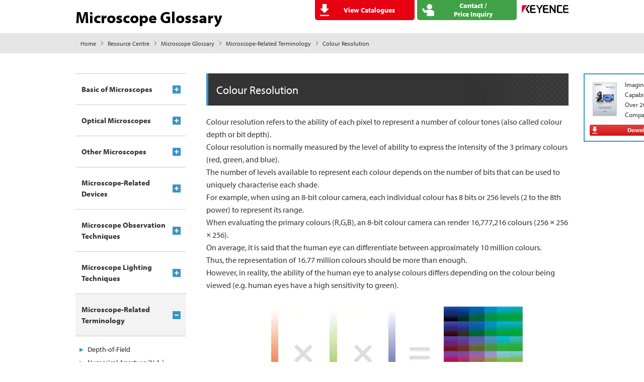

--- FILE ---
content_type: text/html;charset=utf-8
request_url: https://www.keyence.com.ph/ss/products/microscope/microscope_glossary/terminology/color_resolution.jsp
body_size: 8473
content:






















<!DOCTYPE html>
<html lang="en-gb">
<head>
<meta http-equiv="X-UA-Compatible" content="IE=edge">
<meta name="viewport" content="width=device-width, initial-scale=1.0">
<meta charset="UTF-8">
<title>Colour Resolution | Microscope-Related Terminology | Microscope Glossary | KEYENCE Philippines</title>





















<link rel="canonical" href="https://www.keyence.com.ph/ss/products/microscope/microscope_glossary/terminology/color_resolution.jsp">
<link rel="alternate" hreflang="cs-CZ" href="https://www.keyence.eu/cscz/ss/products/microscope/microscope_glossary/terminology/color_resolution.jsp" />
<link rel="alternate" hreflang="de-AT" href="https://www.keyence.eu/dede/ss/products/microscope/microscope_glossary/terminology/color_resolution.jsp" />
<link rel="alternate" hreflang="de-CH" href="https://www.keyence.eu/dede/ss/products/microscope/microscope_glossary/terminology/color_resolution.jsp" />
<link rel="alternate" hreflang="de-CZ" href="https://www.keyence.eu/dede/ss/products/microscope/microscope_glossary/terminology/color_resolution.jsp" />
<link rel="alternate" hreflang="de-DE" href="https://www.keyence.de/ss/products/microscope/microscope_glossary/terminology/color_resolution.jsp" />
<link rel="alternate" hreflang="de-LI" href="https://www.keyence.eu/dede/ss/products/microscope/microscope_glossary/terminology/color_resolution.jsp" />
<link rel="alternate" hreflang="de-PL" href="https://www.keyence.eu/dede/ss/products/microscope/microscope_glossary/terminology/color_resolution.jsp" />
<link rel="alternate" hreflang="de-SI" href="https://www.keyence.eu/dede/ss/products/microscope/microscope_glossary/terminology/color_resolution.jsp" />
<link rel="alternate" hreflang="de-SK" href="https://www.keyence.eu/dede/ss/products/microscope/microscope_glossary/terminology/color_resolution.jsp" />
<link rel="alternate" hreflang="en-AT" href="https://www.keyence.eu/ss/products/microscope/microscope_glossary/terminology/color_resolution.jsp" />
<link rel="alternate" hreflang="en-BE" href="https://www.keyence.eu/ss/products/microscope/microscope_glossary/terminology/color_resolution.jsp" />
<link rel="alternate" hreflang="en-CA" href="https://www.keyence.ca/ss/products/microscope/microscope_glossary/terminology/color_resolution.jsp" />
<link rel="alternate" hreflang="en-CH" href="https://www.keyence.eu/ss/products/microscope/microscope_glossary/terminology/color_resolution.jsp" />
<link rel="alternate" hreflang="en-CZ" href="https://www.keyence.eu/ss/products/microscope/microscope_glossary/terminology/color_resolution.jsp" />
<link rel="alternate" hreflang="en-DK" href="https://www.keyence.eu/ss/products/microscope/microscope_glossary/terminology/color_resolution.jsp" />
<link rel="alternate" hreflang="en-FI" href="https://www.keyence.eu/ss/products/microscope/microscope_glossary/terminology/color_resolution.jsp" />
<link rel="alternate" hreflang="en-GB" href="https://www.keyence.co.uk/ss/products/microscope/microscope_glossary/terminology/color_resolution.jsp" />
<link rel="alternate" hreflang="en-HU" href="https://www.keyence.eu/ss/products/microscope/microscope_glossary/terminology/color_resolution.jsp" />
<link rel="alternate" hreflang="en-IE" href="https://www.keyence.co.uk/ss/products/microscope/microscope_glossary/terminology/color_resolution.jsp" />
<link rel="alternate" hreflang="en-IN" href="https://www.keyence.co.in/ss/products/microscope/microscope_glossary/terminology/color_resolution.jsp" />
<link rel="alternate" hreflang="en-MT" href="https://www.keyence.eu/ss/products/microscope/microscope_glossary/terminology/color_resolution.jsp" />
<link rel="alternate" hreflang="en-MY" href="https://www.keyence.com.my/ss/products/microscope/microscope_glossary/terminology/color_resolution.jsp" />
<link rel="alternate" hreflang="en-NL" href="https://www.keyence.eu/ss/products/microscope/microscope_glossary/terminology/color_resolution.jsp" />
<link rel="alternate" hreflang="en-NO" href="https://www.keyence.eu/ss/products/microscope/microscope_glossary/terminology/color_resolution.jsp" />
<link rel="alternate" hreflang="en-PH" href="https://www.keyence.com.ph/ss/products/microscope/microscope_glossary/terminology/color_resolution.jsp" />
<link rel="alternate" hreflang="en-PL" href="https://www.keyence.eu/ss/products/microscope/microscope_glossary/terminology/color_resolution.jsp" />
<link rel="alternate" hreflang="en-RO" href="https://www.keyence.eu/ss/products/microscope/microscope_glossary/terminology/color_resolution.jsp" />
<link rel="alternate" hreflang="en-SE" href="https://www.keyence.eu/ss/products/microscope/microscope_glossary/terminology/color_resolution.jsp" />
<link rel="alternate" hreflang="en-SG" href="https://www.keyence.com.sg/ss/products/microscope/microscope_glossary/terminology/color_resolution.jsp" />
<link rel="alternate" hreflang="en-SI" href="https://www.keyence.eu/ss/products/microscope/microscope_glossary/terminology/color_resolution.jsp" />
<link rel="alternate" hreflang="en-SK" href="https://www.keyence.eu/ss/products/microscope/microscope_glossary/terminology/color_resolution.jsp" />
<link rel="alternate" hreflang="en-TR" href="https://www.keyence.eu/ss/products/microscope/microscope_glossary/terminology/color_resolution.jsp" />
<link rel="alternate" hreflang="es-AR" href="https://www.keyence.com.mx/ss/products/microscope/microscope_glossary/terminology/color_resolution.jsp" />
<link rel="alternate" hreflang="es-CL" href="https://www.keyence.com.mx/ss/products/microscope/microscope_glossary/terminology/color_resolution.jsp" />
<link rel="alternate" hreflang="es-CO" href="https://www.keyence.com.mx/ss/products/microscope/microscope_glossary/terminology/color_resolution.jsp" />
<link rel="alternate" hreflang="es-MX" href="https://www.keyence.com.mx/ss/products/microscope/microscope_glossary/terminology/color_resolution.jsp" />
<link rel="alternate" hreflang="hu-HU" href="https://www.keyence.eu/huhu/ss/products/microscope/microscope_glossary/terminology/color_resolution.jsp" />
<link rel="alternate" hreflang="ko-KR" href="https://www.keyence.co.kr/ss/products/microscope/microscope_glossary/terminology/color_resolution.jsp" />
<link rel="alternate" hreflang="nl-BE" href="https://www.keyence.eu/nlnl/ss/products/microscope/microscope_glossary/terminology/color_resolution.jsp" />
<link rel="alternate" hreflang="nl-NL" href="https://www.keyence.eu/nlnl/ss/products/microscope/microscope_glossary/terminology/color_resolution.jsp" />
<link rel="alternate" hreflang="pl-PL" href="https://www.keyence.eu/plpl/ss/products/microscope/microscope_glossary/terminology/color_resolution.jsp" />
<link rel="alternate" hreflang="sk-SK" href="https://www.keyence.eu/cscz/ss/products/microscope/microscope_glossary/terminology/color_resolution.jsp" />
<link rel="alternate" hreflang="zh-Hans-CN" href="https://www.keyence.com.cn/ss/products/microscope/microscope_glossary/terminology/color_resolution.jsp" />
<link rel="alternate" hreflang="zh-Hans-HK" href="https://www.keyence.com.cn/ss/products/microscope/microscope_glossary/terminology/color_resolution.jsp" />
<link rel="alternate" hreflang="zh-Hans-MO" href="https://www.keyence.com.cn/ss/products/microscope/microscope_glossary/terminology/color_resolution.jsp" />
<link rel="alternate" hreflang="zh-Hant-TW" href="https://www.keyence.com.tw/ss/products/microscope/microscope_glossary/terminology/color_resolution.jsp" />
<script>
// akam-sw.js install script version 1.3.6
"serviceWorker"in navigator&&"find"in[]&&function(){var e=new Promise(function(e){"complete"===document.readyState||!1?e():(window.addEventListener("load",function(){e()}),setTimeout(function(){"complete"!==document.readyState&&e()},1e4))}),n=window.akamServiceWorkerInvoked,r="1.3.6";if(n)aka3pmLog("akam-setup already invoked");else{window.akamServiceWorkerInvoked=!0,window.aka3pmLog=function(){window.akamServiceWorkerDebug&&console.log.apply(console,arguments)};function o(e){(window.BOOMR_mq=window.BOOMR_mq||[]).push(["addVar",{"sm.sw.s":e,"sm.sw.v":r}])}var i="/akam-sw.js",a=new Map;navigator.serviceWorker.addEventListener("message",function(e){var n,r,o=e.data;if(o.isAka3pm)if(o.command){var i=(n=o.command,(r=a.get(n))&&r.length>0?r.shift():null);i&&i(e.data.response)}else if(o.commandToClient)switch(o.commandToClient){case"enableDebug":window.akamServiceWorkerDebug||(window.akamServiceWorkerDebug=!0,aka3pmLog("Setup script debug enabled via service worker message"),v());break;case"boomerangMQ":o.payload&&(window.BOOMR_mq=window.BOOMR_mq||[]).push(o.payload)}aka3pmLog("akam-sw message: "+JSON.stringify(e.data))});var t=function(e){return new Promise(function(n){var r,o;r=e.command,o=n,a.has(r)||a.set(r,[]),a.get(r).push(o),navigator.serviceWorker.controller&&(e.isAka3pm=!0,navigator.serviceWorker.controller.postMessage(e))})},c=function(e){return t({command:"navTiming",navTiming:e})},s=null,m={},d=function(){var e=i;return s&&(e+="?othersw="+encodeURIComponent(s)),function(e,n){return new Promise(function(r,i){aka3pmLog("Registering service worker with URL: "+e),navigator.serviceWorker.register(e,n).then(function(e){aka3pmLog("ServiceWorker registration successful with scope: ",e.scope),r(e),o(1)}).catch(function(e){aka3pmLog("ServiceWorker registration failed: ",e),o(0),i(e)})})}(e,m)},g=navigator.serviceWorker.__proto__.register;if(navigator.serviceWorker.__proto__.register=function(n,r){return n.includes(i)?g.call(this,n,r):(aka3pmLog("Overriding registration of service worker for: "+n),s=new URL(n,window.location.href),m=r,navigator.serviceWorker.controller?new Promise(function(n,r){var o=navigator.serviceWorker.controller.scriptURL;if(o.includes(i)){var a=encodeURIComponent(s);o.includes(a)?(aka3pmLog("Cancelling registration as we already integrate other SW: "+s),navigator.serviceWorker.getRegistration().then(function(e){n(e)})):e.then(function(){aka3pmLog("Unregistering existing 3pm service worker"),navigator.serviceWorker.getRegistration().then(function(e){e.unregister().then(function(){return d()}).then(function(e){n(e)}).catch(function(e){r(e)})})})}else aka3pmLog("Cancelling registration as we already have akam-sw.js installed"),navigator.serviceWorker.getRegistration().then(function(e){n(e)})}):g.call(this,n,r))},navigator.serviceWorker.controller){var u=navigator.serviceWorker.controller.scriptURL;u.includes("/akam-sw.js")||u.includes("/akam-sw-preprod.js")||u.includes("/threepm-sw.js")||(aka3pmLog("Detected existing service worker. Removing and re-adding inside akam-sw.js"),s=new URL(u,window.location.href),e.then(function(){navigator.serviceWorker.getRegistration().then(function(e){m={scope:e.scope},e.unregister(),d()})}))}else e.then(function(){window.akamServiceWorkerPreprod&&(i="/akam-sw-preprod.js"),d()});if(window.performance){var w=window.performance.timing,l=w.responseEnd-w.responseStart;c(l)}e.then(function(){t({command:"pageLoad"})});var k=!1;function v(){window.akamServiceWorkerDebug&&!k&&(k=!0,aka3pmLog("Initializing debug functions at window scope"),window.aka3pmInjectSwPolicy=function(e){return t({command:"updatePolicy",policy:e})},window.aka3pmDisableInjectedPolicy=function(){return t({command:"disableInjectedPolicy"})},window.aka3pmDeleteInjectedPolicy=function(){return t({command:"deleteInjectedPolicy"})},window.aka3pmGetStateAsync=function(){return t({command:"getState"})},window.aka3pmDumpState=function(){aka3pmGetStateAsync().then(function(e){aka3pmLog(JSON.stringify(e,null,"\t"))})},window.aka3pmInjectTiming=function(e){return c(e)},window.aka3pmUpdatePolicyFromNetwork=function(){return t({command:"pullPolicyFromNetwork"})})}v()}}();</script>
<script src="/js/common/usersettings.js?var=20250514090927" defer></script>
<script src="/js/core/jquery-3.4.1.min.js?var=20260122143956" defer></script>
<meta name="description" content="Click for more information on colour resolution and how it impacts microscope performance and imaging capabilities from KEYENCE.">






















<meta name="format-detection" content="telephone=no">
<link rel="stylesheet" href="/css/ss/common/reset.css?var=20251210151638">
<link rel="stylesheet" href="/css/ss/common/utility.css?var=20251210151638">
<link rel="stylesheet" href="/css/ss/products/microscope/microscope_glossary/style.css?var=20240909082203">
<script src="/js/common/jquery.matchHeight.js?var=20260122143956" defer></script>
<script src="/js/ss/common/base.js?var=20260122143957" defer></script>

<script src="/js/core/analytics-base.js?var=20260120114048" defer></script>
<script src="/js/core/analytics-views.js?var=20260120114048" defer></script>









































<script>
dataLayer = (typeof dataLayer != "undefined" ? dataLayer : []);
dataLayer.push({
  "page": "/ss/products/microscope/microscope_glossary/terminology/color_resolution.jsp" + location.search
});

dataLayer.push({
  "signinStat" : "not_signin"
  , "signinf" : "not_signin"
  , "customerID" : ""
  , "emailAddress" : ""
  , "firstName" : ""
  , "lastName" : ""
  , "kgFlag" : "false"



});

document.cookie = "initSigninStat=;path=/";
dataLayer.push({
  "initSigninStat" : "not_signin"
});

</script>




















<!-- Google Tag Manager -->
<script>(function(w,d,s,l,i){w[l]=w[l]||[];w[l].push({'gtm.start':
new Date().getTime(),event:'gtm.js'});var f=d.getElementsByTagName(s)[0],
j=d.createElement(s),dl=l!='dataLayer'?'&l='+l:'';j.async=true;j.src=
'https://www.googletagmanager.com/gtm.js?id='+i+dl;f.parentNode.insertBefore(j,f);
})(window,document,'script','dataLayer','GTM-5G3D4HD');</script>
<!-- End Google Tag Manager -->





















<link rel="stylesheet" href="https://use.typekit.net/zyq6sto.css">


<script src="/js/core/suz-bundle.js?var=20260120114048" defer></script>


<script>(window.BOOMR_mq=window.BOOMR_mq||[]).push(["addVar",{"rua.upush":"false","rua.cpush":"false","rua.upre":"false","rua.cpre":"false","rua.uprl":"false","rua.cprl":"false","rua.cprf":"false","rua.trans":"","rua.cook":"false","rua.ims":"false","rua.ufprl":"false","rua.cfprl":"false","rua.isuxp":"false","rua.texp":"norulematch","rua.ceh":"false","rua.ueh":"false","rua.ieh.st":"0"}]);</script>
                              <script>!function(e){var n="https://s.go-mpulse.net/boomerang/";if("False"=="True")e.BOOMR_config=e.BOOMR_config||{},e.BOOMR_config.PageParams=e.BOOMR_config.PageParams||{},e.BOOMR_config.PageParams.pci=!0,n="https://s2.go-mpulse.net/boomerang/";if(window.BOOMR_API_key="HLYDG-WF7FP-8XVUM-6BS5H-7JSWN",function(){function e(){if(!o){var e=document.createElement("script");e.id="boomr-scr-as",e.src=window.BOOMR.url,e.async=!0,i.parentNode.appendChild(e),o=!0}}function t(e){o=!0;var n,t,a,r,d=document,O=window;if(window.BOOMR.snippetMethod=e?"if":"i",t=function(e,n){var t=d.createElement("script");t.id=n||"boomr-if-as",t.src=window.BOOMR.url,BOOMR_lstart=(new Date).getTime(),e=e||d.body,e.appendChild(t)},!window.addEventListener&&window.attachEvent&&navigator.userAgent.match(/MSIE [67]\./))return window.BOOMR.snippetMethod="s",void t(i.parentNode,"boomr-async");a=document.createElement("IFRAME"),a.src="about:blank",a.title="",a.role="presentation",a.loading="eager",r=(a.frameElement||a).style,r.width=0,r.height=0,r.border=0,r.display="none",i.parentNode.appendChild(a);try{O=a.contentWindow,d=O.document.open()}catch(_){n=document.domain,a.src="javascript:var d=document.open();d.domain='"+n+"';void(0);",O=a.contentWindow,d=O.document.open()}if(n)d._boomrl=function(){this.domain=n,t()},d.write("<bo"+"dy onload='document._boomrl();'>");else if(O._boomrl=function(){t()},O.addEventListener)O.addEventListener("load",O._boomrl,!1);else if(O.attachEvent)O.attachEvent("onload",O._boomrl);d.close()}function a(e){window.BOOMR_onload=e&&e.timeStamp||(new Date).getTime()}if(!window.BOOMR||!window.BOOMR.version&&!window.BOOMR.snippetExecuted){window.BOOMR=window.BOOMR||{},window.BOOMR.snippetStart=(new Date).getTime(),window.BOOMR.snippetExecuted=!0,window.BOOMR.snippetVersion=12,window.BOOMR.url=n+"HLYDG-WF7FP-8XVUM-6BS5H-7JSWN";var i=document.currentScript||document.getElementsByTagName("script")[0],o=!1,r=document.createElement("link");if(r.relList&&"function"==typeof r.relList.supports&&r.relList.supports("preload")&&"as"in r)window.BOOMR.snippetMethod="p",r.href=window.BOOMR.url,r.rel="preload",r.as="script",r.addEventListener("load",e),r.addEventListener("error",function(){t(!0)}),setTimeout(function(){if(!o)t(!0)},3e3),BOOMR_lstart=(new Date).getTime(),i.parentNode.appendChild(r);else t(!1);if(window.addEventListener)window.addEventListener("load",a,!1);else if(window.attachEvent)window.attachEvent("onload",a)}}(),"".length>0)if(e&&"performance"in e&&e.performance&&"function"==typeof e.performance.setResourceTimingBufferSize)e.performance.setResourceTimingBufferSize();!function(){if(BOOMR=e.BOOMR||{},BOOMR.plugins=BOOMR.plugins||{},!BOOMR.plugins.AK){var n=""=="true"?1:0,t="",a="amhrw4axyzfum2lw7mga-f-7e48616ed-clientnsv4-s.akamaihd.net",i="false"=="true"?2:1,o={"ak.v":"39","ak.cp":"548088","ak.ai":parseInt("634151",10),"ak.ol":"0","ak.cr":9,"ak.ipv":4,"ak.proto":"h2","ak.rid":"5dfa637","ak.r":47376,"ak.a2":n,"ak.m":"a","ak.n":"essl","ak.bpcip":"3.15.27.0","ak.cport":33878,"ak.gh":"23.200.85.100","ak.quicv":"","ak.tlsv":"tls1.3","ak.0rtt":"","ak.0rtt.ed":"","ak.csrc":"-","ak.acc":"","ak.t":"1769405196","ak.ak":"hOBiQwZUYzCg5VSAfCLimQ==DIB9TVtG+JTcekHFFcP8mhjOojbLcnd19W5OB2na0fGbuM6nOc3EPy1kzKIoTIlBL18dAGfnJCUD+Qczl7DAP4klOF3zYVncEXcsyYXU0MSesRyIjxd6RvgJSgQkPagNXHmmM7rbP53kG1JElvZ5j0zYpBW4e3U1Ie/150RypobtYuKnGtMlQotUFCuobjA8tGj481epmBQsdq5KxXUZtFmSypqbCcDkuOtg8dk+IyhBh/n6qDFzsxCO0iZYBPwJlY24i+ZtLNZ3CcndWXqlH67ujLO5EBy4GZ54io8hOXXHz1lh0dvT0A3MzKp0cuM025t1mMu2cdllp7UV7vumv0GJXwCWmJqCYXc9NpfbPe58YFeL9RxucgrUMq9GPIynIgwcv3oXKdb6Zt43wz6cTcq5p8KlftPa62Jp4ikIfws=","ak.pv":"32","ak.dpoabenc":"","ak.tf":i};if(""!==t)o["ak.ruds"]=t;var r={i:!1,av:function(n){var t="http.initiator";if(n&&(!n[t]||"spa_hard"===n[t]))o["ak.feo"]=void 0!==e.aFeoApplied?1:0,BOOMR.addVar(o)},rv:function(){var e=["ak.bpcip","ak.cport","ak.cr","ak.csrc","ak.gh","ak.ipv","ak.m","ak.n","ak.ol","ak.proto","ak.quicv","ak.tlsv","ak.0rtt","ak.0rtt.ed","ak.r","ak.acc","ak.t","ak.tf"];BOOMR.removeVar(e)}};BOOMR.plugins.AK={akVars:o,akDNSPreFetchDomain:a,init:function(){if(!r.i){var e=BOOMR.subscribe;e("before_beacon",r.av,null,null),e("onbeacon",r.rv,null,null),r.i=!0}return this},is_complete:function(){return!0}}}}()}(window);</script></head>
<body>




















<!-- Google Tag Manager (noscript) -->
<noscript><iframe src="https://www.googletagmanager.com/ns.html?id=GTM-5G3D4HD"
height="0" width="0" style="display:none;visibility:hidden"></iframe></noscript>
<!-- End Google Tag Manager (noscript) -->

<div id="c_terminology" class="wrapper p_color_resolution">






















<header id="header">
<div class="inner">
<div class="head_box">
<div class="site_title"><a href="/ss/products/microscope/microscope_glossary/">
    <div class="site_title_inner">
        <span class="title_text">Microscope Glossary</span>
      </div>
</a></div>
<p class="logo"><a href="/"><img src="/img/ss/common/logo_002.png" alt="KEYENCE"></a></p>
</div>
<ul class="list_box">
<li class="btn_download"><a href="/ss/products/microscope/microscope_glossary/download/"><span class="label">View Catalogues</span></a></li>
<li class="btn_contact"><a href="/ss/products/microscope/microscope_glossary/lp/contact.jsp"><span class="label"><span>Web</span>Contact /<br>Price Inquiry</span></a></li>
<li class="btn_tel js-tel-booth"><a href="#" class="js-tel-button"><span class="label"><span>Telephone</span>Contact /<br>Price Inquiry</span></a>
<div class="js-tel-modal tel_modal">
<div class="js-tel-modal-bg bg"></div>
<div class="js-tel-numbers numbers"><i class="js-tel-modal-bg close_btn"></i><a href="tel:+63-2-8981-5000" class="AutoPhoneCall prd-inlineLink"> +63-(0)2-8981-5000 </a></div>
</div>
</li>
</ul>
<!-- /inner --></div>
<!-- /header --></header>







































<div id="breadcrumb">
<ul>
<li><a href="/">Home</a></li>
<li><a href="/solutions/ss/">Resource Centre</a></li>
<li><a href="/ss/products/microscope/microscope_glossary/">Microscope Glossary</a></li>
<li><a href="/ss/products/microscope/microscope_glossary/terminology/">Microscope-Related Terminology</a></li>
<li aria-current="true">Colour Resolution</li>
</ul>
</div>





































<script type="application/ld+json">
{
	"@context": "https://schema.org",
	"@type": "BreadcrumbList",
	"itemListElement": [
		{
			"@type": "ListItem",
			"position": 1,
			"name": "Home",
			"item": "https://www.keyence.com.ph/"
		},
		{
			"@type": "ListItem",
			"position": 2,
			"name": "Resource Centre",
			"item": "https://www.keyence.com.ph/solutions/ss/"
		},
		{
			"@type": "ListItem",
			"position": 3,
			"name": "Microscope Glossary",
			"item": "https://www.keyence.com.ph/ss/products/microscope/microscope_glossary/"
		},
		{
			"@type": "ListItem",
			"position": 4,
			"name": "Microscope-Related Terminology",
			"item": "https://www.keyence.com.ph/ss/products/microscope/microscope_glossary/terminology/"
		},
		{
			"@type": "ListItem",
			"position": 5,
			"name": "Colour Resolution"
		}
	]
}
</script>

<div id="container">
<div class="contents_wrap">
<main id="main" class="main_contents">
<h1 class="prt_header_01">Colour Resolution</h1>
<p>Colour resolution refers to the ability of each pixel to represent a number of colour tones (also called colour depth or bit depth).<br>Colour resolution is normally measured by the level of ability to express the intensity of the 3 primary colours (red, green, and blue).<br>The number of levels available to represent each colour depends on the number of bits that can be used to uniquely characterise each shade.<br>For example, when using an 8-bit colour camera, each individual colour has 8 bits or 256 levels (2 to the 8th power) to represent its range.<br>When evaluating the primary colours (R,G,B), an 8-bit colour camera can render 16,777,216 colours (256 × 256 × 256).<br>On average, it is said that the human eye can differentiate between approximately 10 million colours.<br>Thus, the representation of 16.77 million colours should be more than enough.<br>However, in reality, the ability of the human eye to analyse colours differs depending on the colour being viewed (e.g. human eyes have a high sensitivity to green).</p>
<figure class="prt_figure_01"><img src="/Images/ss_microscope_glossary_t_color_resolution_001_2008263.jpg"  alt="R:256 tone levels × G:256 tone levels × B:256 tone levels = 16.77 million colours"></figure>
<aside class="prt_box_01">
<h2 class="header">Required digital image performance in microscopic observation</h2>
<ul class="prt_disc_list">
<li><strong>High absolute resolution</strong>: Allows a user to visualise smaller features and with higher detail.</li>
<li><strong>High colour resolution</strong>: Provides for more accurate reproduction of an object’s true colours</li>
<!-- /prt_disc_list --></ul>
<!-- /prt_box_01 --></aside>

























<div class="prt_banner_01"><a href="/download/download/confirmation/?dlAssetId=AS_142375">
<figure class="banner">
<div class="thumb"><img src="/img/asset/AS_162351_L.jpg" alt=""></div>
<figcaption class="description">
<p class="lead">Imaging &amp; Analysis Capabilities Used by Over 20,000 Companies</p>
<p class="caption">VHX Series Digital Microscope</p>
<p class="button"><span class="ss_download_btn type01 icon01"><span class="txt01">Download</span></span></p>
</figcaption>
</figure>
</a></div>


<ul class="pager">
<li class="prev"><a href="/ss/products/microscope/microscope_glossary/terminology/image_sensor.jsp"><span>Microscope-Related Terminology</span><strong>Image Sensor</strong></a></li>
<li class="next"><a href="/ss/products/microscope/microscope_glossary/terminology/halation.jsp"><span>Microscope-Related Terminology</span><strong>Halation</strong></a></li>
<!-- /pager --></ul>
<p class="back_index"><a href="/ss/products/microscope/microscope_glossary/">INDEX</a></p>























<div class="cv_area"><a href="/download/download/confirmation/?dlAssetId=AS_108355&dlAssetId=AS_107890&dlAssetId=AS_107891&dlAssetId=AS_107893">
<figure class="banner">
<div class="thumb"><img src="/img/asset/AS_108355_L.jpg" alt=""></div>
<figcaption>
<p class="lead">Digital microscope textbook</p>
<p class="text">Learn the principles and technology behind the latest microscope systems.</p>
<p class="button"><span class="ss_download_btn type01 icon01"><span class="txt01">Download</span></span></p>
</figcaption>
</figure>
</a></div>


<!-- /main_contents --></main>
<nav id="side" class="js_accnav">






















<div class="nav_menu">
<ul>
<li class="nav_item basic js_accnav_item">
<div class="ac_btn js_match_height_01 js_accnav_switch"><a href="/ss/products/microscope/microscope_glossary/basic/" class="label">Basic of Microscopes</a></div>
<div class="nav_list js_accnav_cont">
<ul>
<li class="subpage light_microscope"><a href="/ss/products/microscope/microscope_glossary/basic/basic_structure_and_principle_of_microscopes.jsp">Basic Structure and Principle of Microscopes</a></li>
<li class="subpage light_microscope"><a href="/ss/products/microscope/microscope_glossary/basic/main_types_of_microscopes.jsp">Main Types of Microscopes</a></li>
<li class="subpage light_microscope"><a href="/ss/products/microscope/microscope_glossary/basic/history_of_microscopes.jsp">History of Microscopes</a></li>
<li class="subpage light_microscope"><a href="/ss/products/microscope/microscope_glossary/basic/microscope_illumination_methods.jsp">Microscope Illumination Methods</a></li>
<li class="subpage light_microscope"><a href="/ss/products/microscope/microscope_glossary/basic/microscope_observation_modes.jsp">Microscope Observation Modes</a></li>
<li class="subpage light_microscope"><a href="/ss/products/microscope/microscope_glossary/basic/microscope_optical_systems.jsp">Microscope Optical Systems</a></li>
</ul>
</div>
</li>
<li class="nav_item optical_microscopes js_accnav_item">
<div class="ac_btn js_match_height_01 js_accnav_switch"><a href="/ss/products/microscope/microscope_glossary/optical_microscopes/" class="label">Optical Microscopes</a></div>
<div class="nav_list js_accnav_cont">
<ul>
<li class="subpage -"><a href="/products/microscope/digital-microscope/" target="_blank">Digital Microscope</a></li>
<li class="subpage stereoscopic_microscope"><a href="/ss/products/microscope/microscope_glossary/optical_microscopes/stereoscopic_microscope.jsp">Stereoscopic Microscopes</a></li>
<li class="subpage measuring_microscope"><a href="/ss/products/microscope/microscope_glossary/optical_microscopes/measuring_microscope.jsp">Measuring Microscope</a></li>
<li class="subpage metallurgical_microscope"><a href="/ss/products/microscope/microscope_glossary/optical_microscopes/metallurgical_microscope.jsp">Metallurgical Microscope</a></li>
<li class="subpage inverted_microscope"><a href="/ss/products/microscope/microscope_glossary/optical_microscopes/inverted_microscope.jsp">Inverted Microscopes</a></li>
<li class="subpage biological_microscopes"><a href="/ss/products/microscope/microscope_glossary/optical_microscopes/biological_microscopes.jsp">Biological Microscopes</a></li>
<li class="subpage compound_microscope"><a href="/ss/products/microscope/microscope_glossary/optical_microscopes/compound_microscope.jsp">Compound Microscope</a></li>
<li class="subpage high_power_microscope"><a href="/ss/products/microscope/microscope_glossary/optical_microscopes/high_power_microscope.jsp">High Power Microscope</a></li>
<li class="subpage light_microscope"><a href="/ss/products/microscope/microscope_glossary/optical_microscopes/light_microscope.jsp">Light Microscope</a></li>
</ul>
</div>
</li>
<li class="nav_item other_microscopes js_accnav_item">
<div class="ac_btn js_match_height_01 js_accnav_switch"><a href="/ss/products/microscope/microscope_glossary/other_microscopes/" class="label">Other Microscopes</a></div>
<div class="nav_list js_accnav_cont">
<ul>
<li class="subpage confocal_microscope"><a href="/ss/products/microscope/microscope_glossary/other_microscopes/confocal_microscope.jsp">Confocal Microscope</a></li>
<li class="subpage sem"><a href="/ss/products/microscope/microscope_glossary/other_microscopes/sem.jsp">Scanning Electron Microscope</a></li>
<li class="subpage fluorescence_confocal_microscopes"><a href="/ss/products/microscope/microscope_glossary/other_microscopes/fluorescence_confocal_microscopes.jsp">Fluorescence Confocal Microscopes</a></li>
<li class="subpage atomic_force_microscopes"><a href="/ss/products/microscope/microscope_glossary/other_microscopes/atomic_force_microscopes.jsp">Atomic Force Microscopes (AFM)</a></li>
</ul>
</div>
</li>
<li class="nav_item related_devices js_accnav_item">
<div class="ac_btn js_match_height_01 js_accnav_switch"><a href="/ss/products/microscope/microscope_glossary/related_devices/" class="label">Microscope-Related Devices</a></div>
<div class="nav_list js_accnav_cont">
<ul>
<li class="subpage zoom_lens"><a href="/ss/products/microscope/microscope_glossary/related_devices/zoom_lens.jsp">Zoom Lens</a></li>
<li class="subpage differential_interference_contrast"><a href="/ss/products/microscope/microscope_glossary/related_devices/differential_interference_contrast.jsp">Differential Interference Contrast (DIC)</a></li>
<li class="subpage free-angle_observation_system"><a href="/ss/products/microscope/microscope_glossary/related_devices/free-angle_observation_system.jsp">Free-Angle Observation System</a></li>
<li class="subpage cooled_ccd"><a href="/ss/products/microscope/microscope_glossary/related_devices/cooled_ccd.jsp">Cooled CCD</a></li>
</ul>
</div>
</li>
<li class="nav_item observation js_accnav_item">
<div class="ac_btn js_match_height_01 js_accnav_switch"><a href="/ss/products/microscope/microscope_glossary/observation/" class="label">Microscope Observation Techniques</a></div>
<div class="nav_list js_accnav_cont">
<ul>
<li class="subpage hdr"><a href="/ss/products/microscope/microscope_glossary/observation/hdr.jsp">HDR (High Dynamic Range)</a></li>
<li class="subpage depth_composition"><a href="/ss/products/microscope/microscope_glossary/observation/depth_composition.jsp">Depth Composition</a></li>
<li class="subpage 3d_display"><a href="/ss/products/microscope/microscope_glossary/observation/3d_display.jsp">3D Imaging</a></li>
</ul>
</div>
</li>
<li class="nav_item lighting js_accnav_item">
<div class="ac_btn js_match_height_01 js_accnav_switch"><a href="/ss/products/microscope/microscope_glossary/lighting/" class="label">Microscope Lighting Techniques</a></div>
<div class="nav_list js_accnav_cont">
<ul>
<li class="subpage transmitted_illumination"><a href="/ss/products/microscope/microscope_glossary/lighting/transmitted_illumination.jsp">Transmitted Illumination</a></li>
<li class="subpage coaxial_illumination"><a href="/ss/products/microscope/microscope_glossary/lighting/coaxial_illumination.jsp">Coaxial Illumination</a></li>
<li class="subpage lateral_illumination"><a href="/ss/products/microscope/microscope_glossary/lighting/lateral_illumination.jsp">Ring Illumination</a></li>
<li class="subpage diffuse_lighting"><a href="/ss/products/microscope/microscope_glossary/lighting/diffuse_lighting.jsp">Diffuse Lighting</a></li>
<li class="subpage partial_illumination"><a href="/ss/products/microscope/microscope_glossary/lighting/partial_illumination.jsp">Partial Illumination</a></li>
<li class="subpage polarized_illumination"><a href="/ss/products/microscope/microscope_glossary/lighting/polarized_illumination.jsp">Polarised Illumination</a></li>
</ul>
</div>
</li>
<li class="nav_item terminology js_accnav_item">
<div class="ac_btn js_match_height_01 js_accnav_switch"><a href="/ss/products/microscope/microscope_glossary/terminology/" class="label">Microscope-Related Terminology</a></div>
<div class="nav_list js_accnav_cont">
<ul>
<li class="subpage depth_of_field"><a href="/ss/products/microscope/microscope_glossary/terminology/depth_of_field.jsp">Depth-of-Field</a></li>
<li class="subpage numerical_aperture"><a href="/ss/products/microscope/microscope_glossary/terminology/numerical_aperture.jsp">Numerical Aperture (N.A.)</a></li>
<li class="subpage image_sensor"><a href="/ss/products/microscope/microscope_glossary/terminology/image_sensor.jsp">Image Sensor</a></li>
<li class="subpage color_resolution"><a href="/ss/products/microscope/microscope_glossary/terminology/color_resolution.jsp">Colour Resolution</a></li>
<li class="subpage halation"><a href="/ss/products/microscope/microscope_glossary/terminology/halation.jsp">Halation</a></li>
<li class="subpage telecentric"><a href="/ss/products/microscope/microscope_glossary/terminology/telecentric.jsp">Telecentric lenses</a></li>
<li class="subpage particle_analysis_residual_soil_analysis"><a href="/ss/products/microscope/microscope_glossary/terminology/particle_analysis_residual_soil_analysis.jsp">Particle / Contamination Analysis</a></li>
</ul>
</div>
</li>
</ul>
<!-- /nav_menu --></div>

<!-- /side --></nav>
<!-- /contents_wrap --></div>
<!-- /container --></div>
























<div class="cv_right pc_view cv_right_001 js_floating">
  <ul class="series_list">
  
  <li><a href="/download/download/confirmation/?dlAssetId=AS_142375">
  <div class="banner document">
  <figure class="thumb">
  <div class="image"><img src="/img/asset/AS_162351_S.jpg" alt=""></div>
  <figcaption class="name">Imaging &amp; Analysis Capabilities Used by Over 20,000 Companies</figcaption>
  </figure>
  <div class="button">
  <div class="ss_download_btn type03 icon02 bnr"><span class="txt05">Download</span></div>
  </div>
  </div>
  </a></li>
  
  </ul>
  <!-- /cv_right --></div>
  






















<div id="cv_contact">
<div class="fixed_wrapper">
<div id="pagetop"><a href="#" aria-label="Back to top"></a></div>
<div class="inner">
<div class="tel_contact"><a href="tel:+63-2-8981-5000" class="AutoPhoneCall prd-inlineLink"> +63-(0)2-8981-5000 </a></div>
<ul>
<li class="catalog"><a href="/ss/products/microscope/microscope_glossary/download/"><i></i><span>View Catalogues</span></a></li>
<li class="contact"><a href="/ss/products/microscope/microscope_glossary/lp/contact.jsp"><i></i><span>Contact /<br>Price Inquiry</span></a></li>
</ul>
</div>
</div>
<!-- /cv_contact --></div>























<footer id="footer" class="js_accnav js_accnav_only_sp sitemap_general">
<div class="sitemap js_sp_menu">
<div class="js_menu_button"><i>Menu</i></div>
<div class="inner">
<p class="home_link"><a href="/ss/products/microscope/microscope_glossary/" data-menu-label="Microscope Glossary">Home</a></p>






















<div class="nav_menu">
<ul>
<li class="nav_item basic js_accnav_item">
<div class="ac_btn js_match_height_01 js_accnav_switch"><a href="/ss/products/microscope/microscope_glossary/basic/" class="label">Basic of Microscopes</a></div>
<div class="nav_list js_accnav_cont">
<ul>
<li class="subpage light_microscope"><a href="/ss/products/microscope/microscope_glossary/basic/basic_structure_and_principle_of_microscopes.jsp">Basic Structure and Principle of Microscopes</a></li>
<li class="subpage light_microscope"><a href="/ss/products/microscope/microscope_glossary/basic/main_types_of_microscopes.jsp">Main Types of Microscopes</a></li>
<li class="subpage light_microscope"><a href="/ss/products/microscope/microscope_glossary/basic/history_of_microscopes.jsp">History of Microscopes</a></li>
<li class="subpage light_microscope"><a href="/ss/products/microscope/microscope_glossary/basic/microscope_illumination_methods.jsp">Microscope Illumination Methods</a></li>
<li class="subpage light_microscope"><a href="/ss/products/microscope/microscope_glossary/basic/microscope_observation_modes.jsp">Microscope Observation Modes</a></li>
<li class="subpage light_microscope"><a href="/ss/products/microscope/microscope_glossary/basic/microscope_optical_systems.jsp">Microscope Optical Systems</a></li>
</ul>
</div>
</li>
<li class="nav_item optical_microscopes js_accnav_item">
<div class="ac_btn js_match_height_01 js_accnav_switch"><a href="/ss/products/microscope/microscope_glossary/optical_microscopes/" class="label">Optical Microscopes</a></div>
<div class="nav_list js_accnav_cont">
<ul>
<li class="subpage -"><a href="/products/microscope/digital-microscope/" target="_blank">Digital Microscope</a></li>
<li class="subpage stereoscopic_microscope"><a href="/ss/products/microscope/microscope_glossary/optical_microscopes/stereoscopic_microscope.jsp">Stereoscopic Microscopes</a></li>
<li class="subpage measuring_microscope"><a href="/ss/products/microscope/microscope_glossary/optical_microscopes/measuring_microscope.jsp">Measuring Microscope</a></li>
<li class="subpage metallurgical_microscope"><a href="/ss/products/microscope/microscope_glossary/optical_microscopes/metallurgical_microscope.jsp">Metallurgical Microscope</a></li>
<li class="subpage inverted_microscope"><a href="/ss/products/microscope/microscope_glossary/optical_microscopes/inverted_microscope.jsp">Inverted Microscopes</a></li>
<li class="subpage biological_microscopes"><a href="/ss/products/microscope/microscope_glossary/optical_microscopes/biological_microscopes.jsp">Biological Microscopes</a></li>
<li class="subpage compound_microscope"><a href="/ss/products/microscope/microscope_glossary/optical_microscopes/compound_microscope.jsp">Compound Microscope</a></li>
<li class="subpage high_power_microscope"><a href="/ss/products/microscope/microscope_glossary/optical_microscopes/high_power_microscope.jsp">High Power Microscope</a></li>
<li class="subpage light_microscope"><a href="/ss/products/microscope/microscope_glossary/optical_microscopes/light_microscope.jsp">Light Microscope</a></li>
</ul>
</div>
</li>
<li class="nav_item other_microscopes js_accnav_item">
<div class="ac_btn js_match_height_01 js_accnav_switch"><a href="/ss/products/microscope/microscope_glossary/other_microscopes/" class="label">Other Microscopes</a></div>
<div class="nav_list js_accnav_cont">
<ul>
<li class="subpage confocal_microscope"><a href="/ss/products/microscope/microscope_glossary/other_microscopes/confocal_microscope.jsp">Confocal Microscope</a></li>
<li class="subpage sem"><a href="/ss/products/microscope/microscope_glossary/other_microscopes/sem.jsp">Scanning Electron Microscope</a></li>
<li class="subpage fluorescence_confocal_microscopes"><a href="/ss/products/microscope/microscope_glossary/other_microscopes/fluorescence_confocal_microscopes.jsp">Fluorescence Confocal Microscopes</a></li>
<li class="subpage atomic_force_microscopes"><a href="/ss/products/microscope/microscope_glossary/other_microscopes/atomic_force_microscopes.jsp">Atomic Force Microscopes (AFM)</a></li>
</ul>
</div>
</li>
<li class="nav_item related_devices js_accnav_item">
<div class="ac_btn js_match_height_01 js_accnav_switch"><a href="/ss/products/microscope/microscope_glossary/related_devices/" class="label">Microscope-Related Devices</a></div>
<div class="nav_list js_accnav_cont">
<ul>
<li class="subpage zoom_lens"><a href="/ss/products/microscope/microscope_glossary/related_devices/zoom_lens.jsp">Zoom Lens</a></li>
<li class="subpage differential_interference_contrast"><a href="/ss/products/microscope/microscope_glossary/related_devices/differential_interference_contrast.jsp">Differential Interference Contrast (DIC)</a></li>
<li class="subpage free-angle_observation_system"><a href="/ss/products/microscope/microscope_glossary/related_devices/free-angle_observation_system.jsp">Free-Angle Observation System</a></li>
<li class="subpage cooled_ccd"><a href="/ss/products/microscope/microscope_glossary/related_devices/cooled_ccd.jsp">Cooled CCD</a></li>
</ul>
</div>
</li>
<li class="nav_item observation js_accnav_item">
<div class="ac_btn js_match_height_01 js_accnav_switch"><a href="/ss/products/microscope/microscope_glossary/observation/" class="label">Microscope Observation Techniques</a></div>
<div class="nav_list js_accnav_cont">
<ul>
<li class="subpage hdr"><a href="/ss/products/microscope/microscope_glossary/observation/hdr.jsp">HDR (High Dynamic Range)</a></li>
<li class="subpage depth_composition"><a href="/ss/products/microscope/microscope_glossary/observation/depth_composition.jsp">Depth Composition</a></li>
<li class="subpage 3d_display"><a href="/ss/products/microscope/microscope_glossary/observation/3d_display.jsp">3D Imaging</a></li>
</ul>
</div>
</li>
<li class="nav_item lighting js_accnav_item">
<div class="ac_btn js_match_height_01 js_accnav_switch"><a href="/ss/products/microscope/microscope_glossary/lighting/" class="label">Microscope Lighting Techniques</a></div>
<div class="nav_list js_accnav_cont">
<ul>
<li class="subpage transmitted_illumination"><a href="/ss/products/microscope/microscope_glossary/lighting/transmitted_illumination.jsp">Transmitted Illumination</a></li>
<li class="subpage coaxial_illumination"><a href="/ss/products/microscope/microscope_glossary/lighting/coaxial_illumination.jsp">Coaxial Illumination</a></li>
<li class="subpage lateral_illumination"><a href="/ss/products/microscope/microscope_glossary/lighting/lateral_illumination.jsp">Ring Illumination</a></li>
<li class="subpage diffuse_lighting"><a href="/ss/products/microscope/microscope_glossary/lighting/diffuse_lighting.jsp">Diffuse Lighting</a></li>
<li class="subpage partial_illumination"><a href="/ss/products/microscope/microscope_glossary/lighting/partial_illumination.jsp">Partial Illumination</a></li>
<li class="subpage polarized_illumination"><a href="/ss/products/microscope/microscope_glossary/lighting/polarized_illumination.jsp">Polarised Illumination</a></li>
</ul>
</div>
</li>
<li class="nav_item terminology js_accnav_item">
<div class="ac_btn js_match_height_01 js_accnav_switch"><a href="/ss/products/microscope/microscope_glossary/terminology/" class="label">Microscope-Related Terminology</a></div>
<div class="nav_list js_accnav_cont">
<ul>
<li class="subpage depth_of_field"><a href="/ss/products/microscope/microscope_glossary/terminology/depth_of_field.jsp">Depth-of-Field</a></li>
<li class="subpage numerical_aperture"><a href="/ss/products/microscope/microscope_glossary/terminology/numerical_aperture.jsp">Numerical Aperture (N.A.)</a></li>
<li class="subpage image_sensor"><a href="/ss/products/microscope/microscope_glossary/terminology/image_sensor.jsp">Image Sensor</a></li>
<li class="subpage color_resolution"><a href="/ss/products/microscope/microscope_glossary/terminology/color_resolution.jsp">Colour Resolution</a></li>
<li class="subpage halation"><a href="/ss/products/microscope/microscope_glossary/terminology/halation.jsp">Halation</a></li>
<li class="subpage telecentric"><a href="/ss/products/microscope/microscope_glossary/terminology/telecentric.jsp">Telecentric lenses</a></li>
<li class="subpage particle_analysis_residual_soil_analysis"><a href="/ss/products/microscope/microscope_glossary/terminology/particle_analysis_residual_soil_analysis.jsp">Particle / Contamination Analysis</a></li>
</ul>
</div>
</li>
</ul>
<!-- /nav_menu --></div>

<!-- inner --></div>
<!-- /sitemap --></div>























<div class="ss_footer_sitemap">
<div class="map_list">
<p class="map_list_ttl"><a href="/products/">Products Lineup</a></p>
<ul class="map_list_content">

<li><a href="/products/sensor/">Sensors</a></li>

<li><a href="/products/measure/">Measurement Sensors</a></li>

<li><a href="/products/vision/">Machine Vision</a></li>

<li><a href="/products/process/">Process Controls / Process Sensors</a></li>

<li><a href="/products/safety/">Safety</a></li>

<li><a href="/products/microscope/">Microscopes</a></li>

<li><a href="/products/measure-sys/">Optical Metrology Systems</a></li>

<li><a href="/products/controls/">Controls</a></li>

<li><a href="/products/marker/">Laser Markers / Laser Marking</a></li>

<li><a href="/products/barcode/">Barcode Readers</a></li>

<li><a href="/products/static/">Static Control</a></li>

</ul>
<!-- / .map_list --></div>
<!-- / .ss_footer_sitemap --></div>

<div class="copy">
<div class="inner">
<ul>
<li><a href="/about-us/">About Us</a></li>
<li><a href="/privacy/">Privacy</a></li>
<li><a href="/">KEYENCE</a></li>
</ul>
<p>Copyright (C) 2026 KEYENCE CORPORATION. All Rights Reserved.</p>
<!-- /inner --></div>
<!-- /copy --></div>
<!-- /footer --></footer>

<!-- /wrapper --></div>






















<span id="suz_pageId" style="display: none;">tcm:108-2008264-64</span>
</body>
</html>


--- FILE ---
content_type: text/css
request_url: https://www.keyence.com.ph/css/ss/common/reset.css?var=20251210151638
body_size: 813
content:
@charset "UTF-8";
/* reset
-----------------------------------------*/
html, body, div, span, applet, object, iframe,
h1, h2, h3, h4, h5, h6, p, blockquote, pre,
a, abbr, acronym, address, big, cite, code,
del, dfn, em, img, ins, kbd, q, s, samp,
small, strike, strong, sub, sup, tt, var,
b, u, i, center,
dl, dt, dd, ol, ul, li,
fieldset, form, label, legend,
table, caption, tbody, tfoot, thead, tr, th, td,
article, aside, canvas, details, embed,
figure, figcaption, footer, header, hgroup,
menu, nav, output, ruby, section, summary,
time, mark, audio, video {
  margin: 0;
  padding: 0;
  border: 0;
  font-size: 100%;
  font: inherit;
  vertical-align: baseline;
}

/* HTML5 display-role reset for older browsers */
article, aside, details, figcaption, figure,
footer, header, hgroup, menu, nav, section {
  display: block;
}

body {
  line-height: 1;
}
ol, ul {
  list-style: none;
}

blockquote, q {
  quotes: none;
}

blockquote:before, blockquote:after,
q:before, q:after {
  content: '';
  content: none;
}

table {
  border-collapse: collapse;
  border-spacing: 0;
}

html {
  line-height: 1;
}

input, textarea {
  margin: 0;
  padding: 0;
}

input,
button,
textarea,
select {
  font-family: "Core Sans N", helvetica, arial, meiryo, sans-serif;
}

ol, ul {
  list-style: none;
}

*, *:before, *:after {
  box-sizing: border-box;
}

/* base
-----------------------------------------*/
@font-face {
font-family: 'Core Sans N';
src: url('//library.keyence.com/fonts/coresansn45-webfont.eot');
}
@font-face {
font-family: 'Core Sans N';
src: url('//library.keyence.com/fonts/coresansn45-webfont.woff') format("woff"),
url('//library.keyence.com/fonts/coresansn45-webfont.ttf') format("truetype");
}
@font-face {
font-family: 'Core Sans N';
src: url('//library.keyence.com/fonts/coresansn65-webfont.eot');
font-weight: bold;
}
@font-face {
font-family: 'Core Sans N';
src: url('//library.keyence.com/fonts/coresansn65-webfont.woff') format("woff"),
url('//library.keyence.com/fonts/coresansn65-webfont.ttf') format("truetype");
font-weight: bold;
}

body {
  font-size: 88%;
  line-height: 167%;
  color: #333;
  background: #fff;
  font-family: "Core Sans N", helvetica, arial, meiryo, sans-serif;
  min-width: 980px;
}

button {
  margin: 0;
  padding: 0;
  border: 0;
  background: none;
  box-shadow: none;
  cursor: pointer;
  transition: opacity 0.3s;
}

button:hover {
  opacity: 0.7;
}

a {
  text-decoration: none;
  color: #06c;
  transition: opacity 0.3s;
}

a:link, a:visited {
  color: #06c;
}

a:hover {
  color: #f00;
  opacity: 0.7;
}


--- FILE ---
content_type: text/css
request_url: https://www.keyence.com.ph/css/ss/products/microscope/microscope_glossary/style.css?var=20240909082203
body_size: 16649
content:
@charset "UTF-8";

/* General
------------------------------ */
body {
  min-width: 0;
  font-family: myriad-pro, Roboto, helvetica, Arial, meiryo, sans-serif;
  -webkit-text-size-adjust: 100%;
  text-size-adjust: 100%;
}

main {
  display: block;
}

.wrapper {
  position: relative;
  overflow: hidden;
  background: #fff;
  line-height: 1.6;
  transform: none !important;
}

.wrapper img {
  max-width: 100%;
  height: auto;
  vertical-align: bottom;
}

.wrapper a {
  transition: none;
}

#container {
  padding: 40px 0 100px;
}

.js_highlight_words {
  display: inline-block;
  padding: 0 2px;
  background: #ff9;
  color: #333;
}

.contents_wrap {
  box-sizing: content-box;
  margin: 0 auto;
  padding: 0 5px;
  max-width: 980px;
}

.contents_wrap::after {
  display: block;
  clear: both;
  height: 0;
  content: "";
}

@keyframes zoomAnimation01 {
  0% {
    opacity: 1;
    transform: scale(1);
  }

  25% {
    opacity: 1;
    transform: scale(1.7);
  }

  90%,
  100% {
    opacity: 0;
    transform: scale(1.7);
  }
}

@keyframes zoomAnimation02 {

  0%,
  20% {
    opacity: 0;
    transform: scale(1);
  }

  24% {
    opacity: 1;
  }

  45% {
    opacity: 1;
    transform: scale(1.7);
  }

  90%,
  100% {
    opacity: 0;
    transform: scale(1.7);
  }
}

@keyframes zoomAnimation03 {

  0%,
  40% {
    opacity: 0;
    transform: scale(1);
  }

  44% {
    opacity: 1;
  }

  65% {
    opacity: 1;
    transform: scale(1.7);
  }

  90%,
  100% {
    opacity: 0;
    transform: scale(1.7);
  }
}

@keyframes zoomAnimation04 {

  0%,
  60% {
    opacity: 0;
    transform: scale(1);
  }

  64% {
    opacity: 1;
  }

  85%,
  95% {
    opacity: 1;
    transform: scale(1.7);
  }

  100% {
    opacity: 0;
    transform: scale(1.7);
  }
}

@keyframes zoomAnimationEnd {

  0%,
  80% {
    opacity: 0;
  }

  86%,
  96% {
    opacity: 1;
  }

  100% {
    opacity: 0;
  }
}

/* Layouts
------------------------------ */
#header {
  overflow: hidden;
  width: 100%;
  height: 66px;
  background: #fff;
}

#header .inner {
  box-sizing: content-box;
  margin: 0 auto;
  padding: 0 5px;
  max-width: 980px;
}

#header .inner::after {
  display: block;
  visibility: hidden;
  clear: both;
  height: 0;
  content: "";
  font-size: 0;
}

#header .site_title {
  float: left;
  padding: 15px 0 10px;
}

#header .site_title img {
  max-width: 100%;
  height: auto;
}
#header .site_title_inner {
  display: flex;
  flex-direction: column;
  line-height: 1.2;
  color: #000;
}
#header .title_text {
    font-size: 32px;
    font-weight: bold;
}
@media screen and (max-width: 979px) {
  #header .title_text {
    font-size: 17px;
  }
}

@media screen and (max-width: 640px) {
  #header .title_text {
    font-size: 22px;
  }
}
#header a {
  text-decoration: none;
}

#header ul {
  display: flex;
  flex-wrap: nowrap;
  justify-content: space-between;
  float: right;
  width: 401px;
}

#header ul li {
  float: left;
  min-height: 38px;
  width: 198px;
}

#header ul li a {
  display: flex;
  padding: 0 10px;
  width: 100%;
  height: 100%;
  color: #fff;
  vertical-align: middle;
  font-weight: bold;
  font-size: 14px;
  line-height: 1.25;
}

#header ul li a::before {
  background-position: center;
  background-size: 100% auto;
  background-repeat: no-repeat;
  content: "";
  vertical-align: middle;
}

#header ul li a .label {
  display: flex;
  justify-content: center;
  align-items: center;
  flex: 1 1 auto;
  padding: 3px 4px;
  text-align: center;
}

#header ul li a .label > span {
  display: none;
  font-weight: bold;
}

#header ul .btn_download {
  margin-right: 5px;
  border-radius: 0 0 5px 5px;
  background-color: #e60012;
}

#header ul .btn_download a::before {
  width: 18px;
  background-image: url(../../../../../img/ss/common/bg_icon_dl_001.png);
}

#header ul .btn_contact {
  border-radius: 0 0 5px 5px;
  background-color: #41a147;
}

#header ul .btn_contact a::before {
  width: 24px;
  background-image: url(../../../../../img/ss/common/bg_icon_contact_001.png);
}

#header ul .btn_tel {
  display: none;
  background-color: #00284a;
}

#header ul .btn_tel a::before {
  background-image: url(../../../../../img/ss/common/bg_icon_tel_001.png);
}

#header .logo {
  float: right;
  margin-left: 10px;
  width: 93px;
  line-height: 1;
}

#header .logo a {
  display: inline-block;
  padding: 10px 0 0;
}

#header .logo a img {
  max-width: 100%;
  height: auto;
}

#breadcrumb {
  padding: 9px 0;
  background: #e7e6e6;
}

#breadcrumb a {
  color: #333;
  text-decoration: none;
}

#breadcrumb a:hover {
  text-decoration: underline;
}

#breadcrumb ul,
#breadcrumb ol {
  box-sizing: content-box;
  margin: 0 auto;
  padding: 0 5px;
  max-width: 960px;
  text-align: left;
}

#breadcrumb li {
  display: inline-block;
  color: #333;
  font-size: 12px;
}

#breadcrumb li::after {
  display: inline-block;
  margin: 0 7px;
  width: 6px;
  height: 6px;
  border-top: 1px solid #6a6a6a;
  border-right: 1px solid #6a6a6a;
  content: "";
  vertical-align: 2px;
  transition: all 0.3s;
  transform: rotate(45deg);
}

#breadcrumb li:last-child {
  padding-right: 0;
}

#breadcrumb li:last-child::after {
  display: none;
}

.main_contents {
  float: right;
  width: calc(100% - 260px);
  color: #333;
  font-size: 16px;
}

.main_contents p {
  margin: 0 0 15px;
}

.main_contents a {
  color: #06c;
  text-decoration: underline;
  opacity: 1;
}

.main_contents a span {
  text-decoration: inherit;
}

.main_contents a:hover {
  text-decoration: none;
}

.main_contents strong {
  font-weight: bold;
}

.main_contents .ss_download_btn,
.main_contents .prt_series_btn {
  text-decoration: none;
}

.main_contents .ss_download_btn:hover,
.main_contents .prt_series_btn:hover {
  opacity: 0.7;
}

#container .pager {
  display: flex;
  justify-content: space-between;
  margin: 50px 0 0;
  width: 100%;
  border-top: 1px solid #e7e7e7;
  border-bottom: 1px solid #e7e7e7;
  table-layout: fixed;
  word-wrap: break-word;
  overflow-wrap: anywhere;
}

#container .pager li {
  position: relative;
  flex: 1 1 50%;
  overflow: hidden;
  border-left: 1px solid #e7e7e7;
  word-wrap: break-word;
  -webkit-hyphens: auto;
  hyphens: auto;
  overflow-wrap: anywhere;
  -ms-hyphens: auto;
}

#container .pager li a {
  position: relative;
  display: block;
  padding: 16px;
  height: 100%;
  background-repeat: no-repeat;
  text-decoration: none;
  opacity: 1;
}

#container .pager li a > strong {
  display: block;
  color: #343434;
  text-decoration: none;
  font-weight: bold;
  font-size: 16px;
  line-height: 1.6;
}

#container .pager li a > span {
  display: block;
  color: #333;
  text-decoration: none;
  font-size: 14px;
}

#container .pager li a:hover {
  background-color: #e0f4ff;
  opacity: 1;
}

#container .pager li a::before {
  position: absolute;
  top: 8px;
  bottom: 8px;
  display: block;
  width: 23px;
  background-color: #3795c8;
  background-repeat: no-repeat;
  content: "";
}

#container .pager li:first-child {
  border-left: none;
}

#container .pager .prev a {
  padding-left: 55px;
}

#container .pager .prev a::before {
  left: 0;
  background-image: url(../../../../../img/ss/common/bg_pager_001.png);
  background-position: 3px center;
}

#container .pager .next {
  text-align: right;
}

#container .pager .next a {
  padding-right: 55px;
}

#container .pager .next a::before {
  right: 0;
  background-image: url(../../../../../img/ss/common/bg_pager_002.png);
  background-position: 5px center;
}

#container .back_index {
  margin: 0;
  padding: 15px 0;
  border-bottom: 1px solid #e7e7e7;
  text-align: center;
  font-size: 14px;
  line-height: inherit;
}

#container .back_index a {
  position: relative;
  display: inline-block;
  padding-left: 20px;
  color: #333;
  text-align: left;
  text-decoration: none;
}

#container .back_index a::before {
  position: absolute;
  top: 0.15em;
  left: 0;
  width: 16px;
  height: 17px;
  background: #3795c8 url(../../../../../img/ss/common/bg_pager_003.png) no-repeat center;
  content: "";
  line-height: 1.6;
}

#container .back_index a:hover {
  text-decoration: underline;
  opacity: 1;
}

.cv_right {
  position: absolute;
  top: 146px;
  left: 50%;
  margin: 0 0 180px 520px;
  width: 210px;
}

.cv_right a,
.cv_right .banner {
  display: block;
}

.cv_right a {
  background: #fff;
  opacity: 1;
}

.cv_right .banner {
  overflow: hidden;
  width: 210px;
  border: 2px solid #3795c8;
  background: #fff;
}

.cv_right a:hover .banner {
  opacity: 0.7;
}

.cv_right .thumb {
  display: table;
  width: 100%;
  table-layout: fixed;
}

.cv_right .thumb .image,
.cv_right .thumb .name {
  display: table-cell;
  vertical-align: middle;
}

.cv_right .thumb .image {
  padding: 10px 10px 0;
  width: 80px;
  text-align: center;
}

.cv_right .thumb .name {
  padding: 10px 10px 0 0;
  color: #333;
  font-size: 13px;
  line-height: 1.6;
}

.cv_right .thumb .name strong {
  color: #070707;
  font-weight: bold;
  font-size: 14px;
  line-height: 1.2;
}

.cv_right .document .thumb .image img {
  border: 1px solid #ccc;
}

.cv_right .catalog .thumb .image {
  padding: 0;
  width: 90px;
}

.cv_right .button {
  padding: 10px;
}

.cv_right .ss_download_btn.bnr {
  max-width: none;
}

.cv_right .asset_bnr {
  margin: 0 0 10px;
}

.cv_right .asset_bnr .caption {
  padding: 5px 5px 4px;
  background: #343434;
  color: #fff;
  text-align: center;
  font-weight: bold;
  font-size: 15px;
  line-height: 1.5;
}

.cv_right .series_list li {
  margin: 10px 0 0;
}

.cv_right .series_list .banner {
  border-width: 2px;
}

.cv_right .series_list:first-child li:first-child {
  margin-top: 0;
}

.cv_right .ss_download_btn.bnr {
  padding: 0 5px;
  height: 22px;
  border-radius: 3px;
}

.cv_right .ss_download_btn.bnr .txt05 {
  padding: 2px 0 2px 17px;
  background-size: 10px auto;
}

.cv_area {
  margin: 40px auto 0;
  max-width: 780px;
}

.cv_area a {
  display: block;
  color: #333;
  text-decoration: none;
}

.cv_area a:hover {
  text-decoration: none;
  opacity: 0.7;
}

.cv_area .banner {
  display: flex;
  justify-content: space-between;
  padding: 24px;
  border: 2px solid #3795c8;
  background: #f2f2f2;
}

.cv_area .thumb {
  order: 1;
  flex: 1 0 144px;
  box-sizing: content-box;
  padding: 0 16px;
}

.cv_area .lead {
  margin: 0 0 16px;
  padding: 0 0 8px;
  border-bottom: 1px solid #3795c8;
  font-weight: bold;
  font-size: 22px;
  line-height: 1.4;
}

.cv_area .button .ss_download_btn {
  opacity: 1;
}

.cv_area .button .ss_download_btn:hover {
  opacity: 1;
}

.cv_area .ss_download_btn .txt01 {
  padding-right: 30px;
}

#cv_contact {
  position: relative;
  width: 100%;
  height: 68px;
}

#cv_contact a {
  text-decoration: none;
}

#cv_contact .fixed_wrapper {
  position: relative;
  padding: 9px 0 8px;
  width: 100%;
  height: 68px;
  background: #343434;
}

#cv_contact .fixed_wrapper .inner {
  display: flex;
  justify-content: space-between;
  align-items: center;
  overflow: hidden;
  box-sizing: content-box;
  box-sizing: content-box;
  margin: 0 auto;
  padding: 0 5px;
  max-width: 980px;
}

#cv_contact .fixed_wrapper .inner p {
  display: flex;
  flex-direction: column;
  justify-content: center;
  align-items: flex-start;
  flex: 1 1 420px;
}

#cv_contact .fixed_wrapper .inner p a {
  display: inline-block;
  color: #fff;
  vertical-align: bottom;
  text-decoration: none;
  font-weight: bold;
  font-size: 24px;
  line-height: 1;
  opacity: 1;
  cursor: default;
}

#cv_contact .fixed_wrapper .inner p img {
  max-width: 100%;
  height: auto;
}

#cv_contact .fixed_wrapper .inner .inner .TelSlsh {
  display: none;
}

#cv_contact .tel_contact {
  display: flex;
  flex-wrap: wrap;
  align-items: center;
  flex: 0 1 500px;
  -webkit-box-flex: 1;
}

#cv_contact .tel_contact a,
#cv_contact .tel_contact span {
  display: inline-block;
  color: #fff;
  vertical-align: middle;
  text-decoration: none;
  font-weight: bold;
  font-size: 24px;
  line-height: 1;
  opacity: 1;
  cursor: default;
}

#cv_contact .tel_contact span {
  margin: 0 8px;
}

#cv_contact .fixed_wrapper .inner ul {
  display: flex;
  justify-content: flex-end;
  flex: 0 0 465px;
}

#cv_contact .fixed_wrapper .inner li {
  display: table;
  margin: 0 0 0 5px;
  width: 230px;
  height: 46px;
  vertical-align: middle;
}

#cv_contact .fixed_wrapper .inner li:first-child {
  margin: 0;
}

#cv_contact .fixed_wrapper .inner li a {
  display: table-cell;
  color: #fff;
  font-size: 16px;
  line-height: 1;
  transition: none;
}

#cv_contact .fixed_wrapper .inner li a i {
  position: relative;
  display: inline-block;
  width: 44px;
  height: 46px;
  vertical-align: middle;
}

#cv_contact .fixed_wrapper .inner li a i::before {
  position: absolute;
  top: 50%;
  left: 50%;
  content: "";
  -webkit-transform: translate(-50%, -50%);
  transform: translate(-50%, -50%);
}

#cv_contact .fixed_wrapper .inner li span {
  display: inline-block;
  margin-top: 2px;
  width: calc(100% - 44px);
  vertical-align: middle;
  text-align: center;
  font-weight: bold;
}

#cv_contact .fixed_wrapper .inner .catalog {
  background: #e60012;
}

#cv_contact .fixed_wrapper .inner .catalog a span {
  margin-left: -4.8%;
}

#cv_contact .fixed_wrapper .inner .catalog a i::before {
  width: 18px;
  height: 24px;
  background: url(../../../../../img/ss/common/bg_icon_dl_001.png) no-repeat center;
}

#cv_contact .fixed_wrapper .inner .contact {
  background: #41a147;
}

#cv_contact .fixed_wrapper .inner .contact a span {
  margin-left: -3.8%;
}

#cv_contact .fixed_wrapper .inner .contact a i::before {
  width: 24px;
  height: 24px;
  background: url(../../../../../img/ss/common/bg_icon_contact_001.png) no-repeat center;
}

#cv_contact.fixed .fixed_wrapper {
  position: fixed;
  bottom: -1px;
  left: 0;
  z-index: 10000;
}

#cv_contact.fixed.hidden .fixed_wrapper {
  display: none;
}

#pagetop {
  position: absolute;
  top: -71px;
  right: 50%;
  margin: 0 -590px 0 0;
  width: 50px;
}

#pagetop a {
  position: relative;
  display: inline-block;
  width: 51px;
  height: 51px;
  background: #343434;
  transition: none;
}

#pagetop a::before {
  position: absolute;
  top: 50%;
  left: 31.37255%;
  display: block;
  margin-top: -5px;
  width: 20px;
  height: 20px;
  background: #fff;
  content: "";
  transform: rotate(45deg);
}

#pagetop a::after {
  position: absolute;
  top: 50%;
  left: 31.37255%;
  display: block;
  margin-top: 1px;
  width: 20px;
  height: 20px;
  background: #343434;
  content: "";
  transform: rotate(45deg);
}

#pagetop a:hover {
  opacity: 0.7 !important;
}

#footer .inner {
  box-sizing: content-box;
  margin: 0 auto;
  padding: 0 5px;
  max-width: 980px;
}

#footer .inner::after {
  display: block;
  visibility: hidden;
  clear: both;
  height: 0;
  content: "";
  font-size: 0;
}

#footer .copy {
  padding: 20px 0;
  background-color: #fff;
}

#footer .copy a {
  text-decoration: none;
}

#footer .copy p {
  float: left;
  width: 50%;
  color: #333;
  font-size: 12px;
}

#footer .copy ul {
  float: right;
  width: 50%;
  text-align: right;
}

#footer .copy ul li {
  display: inline-block;
  padding: 0 12px;
  border-right: solid 1px #333;
}

#footer .copy ul li:last-child {
  border-right: none;
}

#footer .copy ul li a {
  color: #333;
  font-size: 12px;
  opacity: 1;
}

#footer .copy ul li a:hover {
  text-decoration: underline;
}

/* Modules
------------------------------- */
.prt_main_section {
  margin: 30px 0 60px;
}

.prt_sub_section {
  margin: 30px 0 40px;
}

.prt_header_01 {
  position: relative;
  margin: 0 0 20px;
  padding: 20px 20px 18px;
  background: url(../../../../../img/ss/products/microscope/microscope_glossary/bg_header_001.png) repeat-y center right, linear-gradient(to right, #3795c8 0, #3795c8 4px, transparent 4.1px);
  background-color: #343434;
  color: #fff;
  font-weight: normal;
  font-size: 22px;
  line-height: 1.2;
}

.prt_header_01 .cat {
  margin: 0 0 5px;
  font-size: 12px;
}

.prt_header_02 {
  position: relative;
  margin: 20px 0;
  padding: 21px 20px 16px;
  border-top: 3px solid #3795c8;
  background: #f3f3f3;
  font-weight: bold;
  font-size: 22px;
  line-height: 1.455;
}

.prt_header_03 {
  position: relative;
  margin: 20px 0;
  padding: 4px 0 16px 20px;
  background: url(../../../../../img/ss/products/microscope/microscope_glossary/bg_header_002.png) repeat-x left bottom;
  font-weight: bold;
  font-size: 22px;
  line-height: 1.25;
}

.prt_header_03::before {
  position: absolute;
  top: 0;
  bottom: 16px;
  left: 0;
  width: 5px;
  background: #3795c8;
  content: "";
}

.prt_header_04 {
  margin: 10px 0 14px;
  color: #3795c8;
  font-weight: bold;
  font-size: 20px;
  line-height: 1.6;
}

.prt_header_05 {
  margin: 10px 0;
  font-weight: bold;
  font-size: 18px;
  line-height: 1.444;
}

.prt_lead_01 {
  color: #3795c8;
  font-weight: bold;
  font-size: 20px;
}

.prt_alpha_list_02.caption {
  text-align: center;
}

.prt_inblock {
  display: inline-block;
}

.prt_bold {
  font-weight: bold;
}

.prt_small {
  font-size: 13px;
}

.prt_linktext_01 {
  text-align: right;
}

.prt_linktext_01 a {
  position: relative;
  display: inline-block;
  padding: 0 0 0 17px;
  vertical-align: bottom;
  text-align: left;
  text-decoration: none;
}

.prt_linktext_01 a::before {
  position: absolute;
  top: 4.875px;
  left: 0;
  width: 0;
  height: 0;
  border-width: 4.5px 0 4.5px 9px;
  border-style: solid;
  border-color: transparent transparent transparent #3795c8;
  content: "";
}

.prt_linktext_01 a:hover {
  text-decoration: underline;
}

.prt_note_01 {
  padding-left: 1em;
  text-align: left;
  text-indent: -1em;
  font-size: 14px;
  line-height: 1.615;
}

.prt_note_01::before {
  content: "\00203b";
}

.prt_sup,
.main_contents sup {
  vertical-align: super;
  font-size: smaller;
  line-height: 1;
}

.prt_sub,
.main_contents sub {
  vertical-align: sub;
  font-size: smaller;
}

.prt_impress_calc {
  color: #a30107;
  font-weight: bold;
  font-size: 18px;
}

.prt_anchor_list_01 {
  margin: 0 0 25px;
  padding: 7px 12px 15px;
  border: 2px solid #ccc;
  font-size: 0;
}

.prt_anchor_list_01 li {
  position: relative;
  display: inline-block;
  margin: 8px 8px 0;
  padding-left: 14px;
  font-size: 14px;
}

.prt_anchor_list_01 li::before {
  position: absolute;
  top: 5px;
  left: 0;
  width: 0;
  height: 0;
  border-width: 9px 4.5px 0;
  border-style: solid;
  border-color: #3795c8 transparent transparent;
  content: "";
  font-size: 0;
}

.prt_anchor_list_01 li a {
  color: #333;
  text-decoration: none;
}

.prt_anchor_list_01 li a:hover {
  text-decoration: underline;
}

.prt_page_index {
  overflow: hidden;
  margin: 24px 0 40px;
  padding: 11px 24px 20px;
  border-top: 1px dotted #343434;
  border-bottom: 1px dotted #343434;
}

.prt_page_index li {
  float: left;
  margin: 8px 0 0 36px;
  width: 49%;
  width: calc(50% - 18px);
}

.prt_page_index li:nth-of-type(2n+1) {
  clear: left;
  margin-left: 0;
}

.prt_page_index li a {
  position: relative;
  display: inline-block;
  padding: 0 0 0 17px;
  color: #333;
  vertical-align: bottom;
  text-decoration: none;
  line-height: 1.25;
  opacity: 1;
}

.prt_page_index li a::before {
  position: absolute;
  top: 5.5px;
  left: 0;
  width: 0;
  height: 0;
  border-width: 4.5px 0 4.5px 9px;
  border-style: solid;
  border-color: transparent transparent transparent #3795c8;
  content: "";
}

.prt_page_index li a:hover {
  text-decoration: underline;
}

.prt_page_index li a[target="_blank"]::after {
  display: inline-block;
  margin: 0 0 0 8px;
  width: 13px;
  height: 12px;
  background: url(../../../../../img/ss/products/microscope/microscope_glossary/icon_blanklink_001.png);
  content: "";
  vertical-align: middle;
  font-size: 0;
}

.prt_disc_list {
  margin: 15px 0;
  padding-left: 1.5em;
  list-style: disc outside;
}

.prt_ordered_list {
  margin: 15px 0;
  padding-left: 1.5em;
  list-style: decimal outside;
}

.prt_alpha_list {
  margin: 15px 0;
  padding-left: 1.5em;
  list-style: upper-alpha outside;
  text-align: left;
}

.prt_alpha_list_02 {
  margin: 15px 0;
  padding-left: 1.6em;
  list-style: lower-alpha outside;
}

.prt_link_list {
  margin: 15px 0;
  list-style: none;
}

.prt_link_list > li > a {
  position: relative;
  display: inline-block;
  padding: 0 0 0 18px;
  color: #333;
  vertical-align: bottom;
  text-align: left;
  text-decoration: none;
}

.prt_link_list > li > a::before {
  position: absolute;
  top: 7.8px;
  left: 0;
  width: 0;
  height: 0;
  border-width: 5px 0 5px 10px;
  border-style: solid;
  border-color: transparent transparent transparent #3795c8;
  content: "";
}

.prt_link_list > li > a:hover {
  text-decoration: underline;
}

.prt_link_list.right {
  text-align: right;
}

.prt_link_list.right > li > a {
  color: #06c;
}

.prt_in_annotations {
  counter-reset: alpha;
  text-align: center;
}

.prt_in_annotations li {
  display: inline-block;
  margin: 0 0.5em;
}

.prt_in_annotations li::before {
  content: counter(alpha, upper-alpha) ".";
  counter-increment: alpha;
}

ul.prt_notes_list,
ol.prt_notes_list {
  margin: 15px 0;
  list-style: none;
  font-size: 13px;
}

ul.prt_notes_list {
  padding-left: 1em;
  text-indent: -1em;
}

ul.prt_notes_list > li::before {
  content: "\00203b";
}

ol.prt_notes_list {
  padding-left: 2.5em;
  counter-reset: prt-ordered-notes;
  text-indent: -2.5em;
}

ol.prt_notes_list > li {
  counter-increment: prt-ordered-notes;
}

ol.prt_notes_list > li::before {
  display: inline-block;
  width: 2.5em;
  content: "※"counter(prt-ordered-notes);
  text-indent: 0;
}

.prt_defines_01,
.prt_defines_02,
.prt_disc_def,
.prt_ordered_def,
.prt_alpha_def {
  margin: 24px 0;
}

.prt_defines_01 > .item,
.prt_defines_02 > .item,
.prt_disc_def > .item,
.prt_ordered_def > .item,
.prt_alpha_def > .item,
.prt_defines_01 > .term,
.prt_defines_02 > .term,
.prt_disc_def > .term,
.prt_ordered_def > .term,
.prt_alpha_def > .term {
  margin: 20px 0 0;
}

.prt_defines_01 > .item + *,
.prt_defines_02 > .item + *,
.prt_disc_def > .item + *,
.prt_ordered_def > .item + *,
.prt_alpha_def > .item + *,
.prt_defines_01 > .term + *,
.prt_defines_02 > .term + *,
.prt_disc_def > .term + *,
.prt_ordered_def > .term + *,
.prt_alpha_def > .term + * {
  margin-top: 0;
}

.prt_defines_01 > .item:first-child,
.prt_defines_02 > .item:first-child,
.prt_disc_def > .item:first-child,
.prt_ordered_def > .item:first-child,
.prt_alpha_def > .item:first-child,
.prt_defines_01 > .term:first-child,
.prt_defines_02 > .term:first-child,
.prt_disc_def > .term:first-child,
.prt_ordered_def > .term:first-child,
.prt_alpha_def > .term:first-child {
  margin-top: 0;
}

.prt_defines_01 > .item > .term,
.prt_defines_02 > .item > .term,
.prt_disc_def > .item > .term,
.prt_ordered_def > .item > .term,
.prt_alpha_def > .item > .term,
.prt_defines_01 > .term,
.prt_defines_02 > .term,
.prt_disc_def > .term,
.prt_ordered_def > .term,
.prt_alpha_def > .term {
  margin-bottom: 8px;
  font-weight: bold;
  font-size: 18px;
}

.prt_defines_01 > .desc > *:first-child,
.prt_defines_02 > .desc > *:first-child,
.prt_disc_def > .desc > *:first-child,
.prt_ordered_def > .desc > *:first-child,
.prt_alpha_def > .desc > *:first-child {
  margin-top: 0;
}

.prt_defines_01 > .desc > *:last-child,
.prt_defines_02 > .desc > *:last-child,
.prt_disc_def > .desc > *:last-child,
.prt_ordered_def > .desc > *:last-child,
.prt_alpha_def > .desc > *:last-child {
  margin-bottom: 0;
}

.prt_defines_02 {
  counter-reset: def2;
}

.prt_defines_02 > .term,
.prt_defines_02 > .item > .term {
  padding-left: 1em;
  counter-increment: def2;
  text-indent: -1em;
}

.prt_defines_02 > .term::before,
.prt_defines_02 > .item > .term::before {
  display: inline-block;
  width: 1em;
  content: counter(def2, disc);
  text-indent: 0;
}

.prt_disc_def {
  counter-reset: def-disc;
}

.prt_disc_def > .item,
.prt_disc_def > .term {
  counter-reset: def-disc;
}

.prt_disc_def > .item .term,
.prt_disc_def > .term {
  padding: 4px;
  border-bottom: 1px solid #333;
  font-size: inherit;
}

.prt_disc_def > .desc {
  padding: 0 0 0 1.5em;
  counter-increment: def-disc;
  text-align: left;
  text-indent: -1.5em;
}

.prt_disc_def > .desc::before {
  display: inline-block;
  margin-right: 0.5em;
  width: 1em;
  content: counter(def-order, disc);
  text-align: right;
  white-space: nowrap;
}

.prt_ordered_def {
  counter-reset: def-order;
}

.prt_ordered_def > .item,
.prt_ordered_def > .term {
  counter-increment: def-order;
}

.prt_ordered_def > .item > .term,
.prt_ordered_def > .term {
  padding: 0 0 0 1.5em;
  text-indent: -1.5em;
}

.prt_ordered_def > .item > .term::before,
.prt_ordered_def > .term::before {
  display: inline-block;
  margin-right: 0.5em;
  width: 1em;
  content: counter(def-order) ".";
  text-align: right;
  white-space: nowrap;
}

.prt_alpha_def {
  counter-reset: def-alpha;
}

.prt_alpha_def > .item,
.prt_alpha_def > .term {
  counter-increment: def-alpha;
}

.prt_alpha_def > .item > .term,
.prt_alpha_def > .term {
  padding: 0 0 0 1.625em;
  text-indent: -1.625em;
}

.prt_alpha_def > .item > .term::before,
.prt_alpha_def > .term::before {
  display: inline-block;
  margin-right: 0.5em;
  width: 1.125em;
  content: counter(def-alpha, upper-alpha) ".";
  text-align: right;
  white-space: nowrap;
}

.prt_colon_def > div {
  display: flex;
  flex-wrap: nowrap;
  justify-content: flex-start;
  overflow: hidden;
  text-align: left;
}

.prt_colon_def dt,
.prt_colon_def dd {
  float: left;
  flex: 0 1 auto;
}

.prt_colon_def.inline > div {
  display: inline-flex;
  margin: 0 5px;
  white-space: nowrap;
}

.prt_colon_def.inline dt,
.prt_colon_def.inline dd {
  float: none;
}

.prt_inline_def > div {
  display: inline-block;
  margin: 0 5px;
  vertical-align: bottom;
  white-space: nowrap;
}

.prt_inline_def dt,
.prt_inline_def dd {
  display: inline-block;
  float: none;
  letter-spacing: normal;
}

.prt_colon_def dt {
  white-space: nowrap;
}

.prt_colon_def dd {
  padding-left: 0.5em;
  text-indent: -0.5em;
  white-space: normal;
}

.prt_colon_def dd::before {
  display: inline-block;
  padding: 0 0.25em;
  min-width: 0.5em;
  content: ": ";
  text-indent: 0;
}

.ss_download_btn {
  position: relative;
  display: table;
  border-radius: 5px;
  background: #e60012;
  background: linear-gradient(#e24140, #cc1717);
  transition: opacity 0.3s;
}

.ss_download_btn.type01,
.ss_download_btn.type02,
.ss_download_btn.type03,
.ss_download_btn.type04,
.ss_download_btn.type05 {
  padding: 6px 0 5px;
  width: 100%;
  text-align: center;
}

.ss_download_btn.type01,
.ss_download_btn.type02 {
  padding-right: 12px;
  padding-left: 12px;
}

.ss_download_btn.type01 {
  max-width: 360px;
  height: 45px;
}

.ss_download_btn.type02 {
  max-width: 380px;
  height: 60px;
}

.ss_download_btn.type03,
.ss_download_btn.type05 {
  padding-right: 8px;
  padding-left: 8px;
  max-width: 160px;
  height: 30px;
}

.ss_download_btn.type04 {
  padding-right: 4px;
  padding-left: 4px;
  max-width: 110px;
  height: 34px;
  color: #fff;
  font-weight: bold;
}

.ss_download_btn.type05 {
  border-radius: 0 0 5px 5px;
}

.ss_download_btn.icon01 > span:first-child {
  background: url(../../../../../img/ss/common/bg_icon_dl_001.png) no-repeat left center;
}

.ss_download_btn.icon02 > span:first-child {
  background: url(../../../../../img/ss/common/bg_icon_dl_002.png) no-repeat left center;
}

.ss_download_btn .img01,
.ss_download_btn .img02,
.ss_download_btn .img03 {
  position: absolute;
  top: 50%;
  right: 12px;
  display: inline-block;
  -webkit-transform: translateY(-50%);
  transform: translateY(-50%);
}

.ss_download_btn .img01 img,
.ss_download_btn .img02 img,
.ss_download_btn .img03 img {
  border: solid 1px #ccc;
}

.ss_download_btn .txt01,
.ss_download_btn .txt02,
.ss_download_btn .txt03,
.ss_download_btn .txt04,
.ss_download_btn .txt05 {
  display: table-cell;
  color: #fff;
  vertical-align: middle;
  word-break: break-word;
  font-weight: bold;
}

.ss_download_btn .txt01,
.ss_download_btn .txt02,
.ss_download_btn .txt03,
.ss_download_btn .txt04 {
  padding-left: 30px;
  width: calc(100% - 30px);
  font-size: 16px;
  line-height: 1.2;
}

.ss_download_btn .txt01 {
  padding-right: 60px;
}

.ss_download_btn .txt02 {
  padding-right: 79px;
}

.ss_download_btn .txt03 {
  padding-right: 77px;
}

.ss_download_btn .txt04 {
  padding-right: 104px;
}

.ss_download_btn .txt05 {
  padding-left: 20px;
  font-size: 12px;
  line-height: 1;
}

.ss_download_btn .in_txt1,
.ss_download_btn .in_txt2 {
  display: block;
}

.ss_download_btn .in_txt1 {
  font-size: 14px;
}

.prt_button_01 {
  margin: 30px 0;
  text-align: center;
}

.prt_button_01 a {
  display: inline-block;
  padding: 21px 15px 20px;
  border-radius: 5px;
  background: #e60012;
  background: linear-gradient(#e24140, #cc1717);
  color: #fff;
  text-align: center;
  text-decoration: none;
  word-break: break-all;
  font-weight: bold;
  font-size: 16px;
  line-height: 1.2;
}

.prt_button_01 a:hover {
  opacity: 0.7;
}

.prt_sect_cv {
  margin: 48px 0 0;
}

.prt_sect_cv::after {
  display: block;
  visibility: hidden;
  clear: both;
  height: 0;
  content: "";
  font-size: 0;
}

.prt_sect_cv .button {
  width: 48%;
  width: calc(50% - 10px);
}

.prt_sect_cv .button.series {
  float: left;
  clear: left;
}

.prt_sect_cv .button.download {
  float: right;
  clear: right;
}

.prt_series_btn {
  display: table;
  max-width: 380px;
  width: 100%;
  height: 60px;
  border-radius: 5px;
  background: #1284c8;
  background: linear-gradient(#1284c8, #044aa0);
  text-align: center;
  text-decoration: none;
  font-size: 15px;
}

.prt_series_btn:hover {
  opacity: 0.7;
}

.prt_series_btn .label {
  display: table-cell;
  color: #fff;
  vertical-align: middle;
  text-decoration: none;
  font-weight: bold;
  line-height: 1.2;
}

.ss_subpage_bnr {
  margin: 20px 10px;
}

.ss_subpage_bnr img {
  max-width: 100%;
  height: auto;
  vertical-align: bottom;
}

.ss_subpage_bnr .banner {
  position: relative;
  display: block;
  overflow: hidden;
  box-sizing: border-box;
  margin: 0 auto;
  padding: 10px;
  max-width: 580px;
  border: 1px solid #2c63c7;
  background: #fff;
  color: #333;
  text-decoration: none;
  word-break: break-word;
  font-size: 14px;
  line-height: 1.4;
}

.ss_subpage_bnr .banner:hover {
  text-decoration: none;
  opacity: 0.7;
}

.ss_subpage_bnr .img {
  float: left;
  width: 104px;
  border: 1px solid #ccc;
}

.ss_subpage_bnr .inner {
  margin: 0 0 0 114px;
  padding-bottom: 3em;
  width: auto;
}

.ss_subpage_bnr .title {
  margin-bottom: 8px;
  padding-bottom: 3px;
  border-bottom: 1px solid #2c63c7;
}

.ss_subpage_bnr .title strong {
  vertical-align: baseline;
  font-weight: bold;
  font-size: 128.5714%;
}

.ss_subpage_bnr .title.part_display {
  text-align: center;
}

.ss_subpage_bnr .title.part_display strong {
  display: block;
}

.ss_subpage_bnr .btn_wrap {
  position: absolute;
  right: 10px;
  bottom: 10px;
  left: 124px;
  text-align: center;
}

.ss_subpage_bnr .btn_wrap .button {
  display: inline-block;
  padding: 8px 36px;
  max-width: 320px;
  width: 100%;
  border-radius: 5px;
  background: url(../../../../../img/ss/common/bg_icon_dl_001.png) no-repeat 12px center, linear-gradient(#e24141, #ca1616);
  background-color: #e24141;
  color: #fff;
  font-weight: bold;
}

.prt_banner_01 {
  margin: 24px 0;
}

.prt_banner_01 a {
  display: block;
  color: inherit;
  text-decoration: none;
}

.prt_banner_01 a:hover {
  color: inherit;
  text-decoration: none;
  opacity: 0.7;
}

.prt_banner_01 a .banner {
  display: flex;
  flex-wrap: wrap;
  justify-content: space-between;
  margin: 0 auto;
  padding: 20px;
  max-width: 560px;
  border-top: 2px solid #3795c8;
}

.prt_banner_01 a .thumb {
  flex: 0 0 140px;
  margin: 0 24px 0 0;
}

.prt_banner_01 a .thumb img {
  width: 140px;
  border: 1px solid #ccc;
}

.prt_banner_01 a .description {
  position: relative;
  flex: 1 1 240px;
  padding: 8px 0;
}

.prt_banner_01 a .lead {
  margin: 0 0 4px;
  font-weight: bold;
  font-size: 20px;
  line-height: 1.2;
}

.prt_banner_01 a .caption {
  margin: 0 0 24px;
  font-size: 15px;
}

.prt_banner_01 a .button {
  margin: 0;
  width: 240px;
}

.prt_banner_01 a .button .ss_download_btn {
  height: 40px;
}

.prt_banner_01 a .button .ss_download_btn .txt01 {
  padding-right: 30px;
}

.prt_figure_01 {
  margin: 30px 0;
  text-align: center;
}

.prt_figure_01.text_left {
  text-align: left;
}

.prt_figure_01 .image {
  margin: 0;
  text-align: center;
  font-size: 0;
}

.prt_figure_01 .image > *:first-child {
  margin-top: 0;
}

.prt_figure_01 .image > *:last-child {
  margin-bottom: 0;
}

.prt_figure_01 .title,
.prt_figure_01 .caption,
.prt_figure_01 .notes {
  color: #333;
  line-height: 1.25;
}

.prt_figure_01 .title.left,
.prt_figure_01 .caption.left,
.prt_figure_01 .notes.left {
  text-align: left;
}

.prt_figure_01 .title.right,
.prt_figure_01 .caption.right,
.prt_figure_01 .notes.right {
  text-align: right;
}

.prt_figure_01 .title,
.prt_figure_01 .caption {
  margin: 12px 0;
}

.prt_figure_01 .title {
  font-weight: bold;
  font-size: 20px;
}

.prt_figure_01 .caption {
  font-size: 16px;
}

.prt_figure_01 .notes {
  margin: 6px 0;
  font-size: 14px;
}

.prt_figure_01.frame,
.prt_figure_01 .frame {
  padding: 10px;
  border: 1px solid #ccc;
  background: #fff;
}

.prt_figure_01.frame > *:first-child,
.prt_figure_01 .frame > *:first-child {
  margin-top: 0;
}

.prt_figure_01.frame > *:last-child,
.prt_figure_01 .frame > *:last-child {
  margin-bottom: 0;
}

.prt_figure_01 .image_box {
  margin: 0;
}

.prt_columns {
  display: flex;
  flex-wrap: wrap;
  overflow: hidden;
  margin: 30px 0;
}

.prt_columns > .item {
  float: left;
}

.prt_columns > .item > *:first-child {
  margin-top: 0;
}

.prt_columns > .item > *:last-child {
  margin-bottom: 0;
}

.prt_columns.col2 > .item {
  margin: 30px 0 0 40px;
  width: 45%;
  width: calc(50% - 20px);
}

.prt_columns.col2 > .item:first-child,
.prt_columns.col2 > .item:first-child + .item {
  margin-top: 0;
}

.prt_columns.col2 > .item:nth-child(2n+1) {
  clear: left;
  margin-left: 0;
}

.prt_columns.col2 > .item.narrow {
  width: calc((100% - 40px) / 3);
}

.prt_columns.col2 > .item.wide {
  width: calc((100% - 40px) / 3 * 2);
}

.prt_columns.col3 > .item {
  margin: 20px 0 0 20px;
  width: 30%;
  width: calc(((100% - 40px) - 0.3px) / 3);
}

.prt_columns.col3 > .item:first-child,
.prt_columns.col3 > .item:nth-child(2),
.prt_columns.col3 > .item:nth-child(3) {
  margin-top: 0;
}

.prt_columns.col3 > .item:nth-child(3n+1) {
  clear: left;
  margin-left: 0;
}

.prt_image_contents {
  margin: 30px 0;
}

.prt_image_contents::after {
  display: block;
  visibility: hidden;
  clear: both;
  height: 0;
  content: "";
  font-size: 0;
}

.prt_image_contents .figure {
  float: right;
  margin: 0 0 20px 40px;
  max-width: 47.2%;
  text-align: center;
}

.prt_image_contents .figure.figure_02 {
  max-width: 60%;
}

.prt_image_contents .desc > *:first-child {
  margin-top: 0;
}

.prt_image_contents .desc > *:last-child {
  margin-bottom: 0;
}

.prt_image_contents.left_image .figure {
  float: left;
  margin: 0 40px 20px 0;
}

.prt_image_contents.notaround .desc {
  overflow: hidden;
}

.prt_flexbox {
  display: flex;
  flex-wrap: nowrap;
  justify-content: center;
  margin: 30px -5px;
}

.prt_flexbox.start {
  justify-content: flex-start;
}

.prt_flexbox.between {
  justify-content: space-between;
}

.prt_flexbox.wrap {
  flex-wrap: wrap;
}

.prt_flexbox.vbottom {
  align-items: flex-end;
}

.prt_flexbox > .item {
  flex: 0 1 auto;
  margin: 0 5px;
}

.prt_flexbox > .item.auto {
  flex: 0 0 auto;
}

.prt_flexbox.mono > .item {
  flex: 1;
}

.prt_flexbox.grow > .item {
  flex: 1 1 auto;
}

.prt_flexbox.col4 > .item {
  width: 25%;
}

.prt_flexbox.col4 > .item figcaption.notes {
  word-break: break-word;
  overflow-wrap: break-word;
}

.prt_floatbox {
  margin: 30px 0;
}

.prt_floatbox::after {
  display: block;
  visibility: hidden;
  clear: both;
  height: 0;
  content: "";
  font-size: 0;
}

.prt_floatbox > * {
  float: left;
  margin-left: 20px;
  width: 45%;
  width: calc(50% - 10px);
}

.prt_floatbox > *:nth-child(2n+1) {
  clear: left;
  margin-left: 0;
}

.prt_flexarrows {
  display: flex;
  flex-wrap: wrap;
  justify-content: flex-start;
  overflow: hidden;
  margin: 30px 0;
}

.prt_flexarrows .prt_flexarrows {
  margin: 0 auto;
}

.prt_flexarrows > .item {
  float: left;
  flex: 1;
  padding: 0 5px;
}

.prt_flexarrows > .item.arrow {
  position: relative;
  z-index: 10;
  flex: 0 0 24px;
  padding: 0;
  min-height: 40px;
  width: 24px;
}

.prt_flexarrows > .item.arrow i {
  position: absolute;
  top: 50%;
  left: 50%;
  transform: translate(-50%, -50%);
}

.prt_flexarrows > .item .prt_figure_01 {
  margin: 0;
}

.prt_flexarrows.nocap .item.arrow i {
  margin-top: 0;
}

.prt_box_01,
.prt_box_02 {
  margin: 30px 0;
  padding: 16px;
}

.prt_box_01 > *:first-child,
.prt_box_02 > *:first-child {
  margin-top: 0;
}

.prt_box_01 > *:last-child,
.prt_box_02 > *:last-child {
  margin-bottom: 0;
}

.prt_box_01 > .header,
.prt_box_02 > .header {
  margin: 0 0 10px;
  font-weight: bold;
}

.prt_box_01 {
  overflow: hidden;
  border: 1px solid #b7b7b7;
}

.prt_box_01 > .header {
  margin: -16px -16px 16px;
  padding: 8px 16px;
  border-bottom: 1px solid #b7b7b7;
  background: #eee;
}

.prt_box_01 .prt_figure_01 .image {
  background: #fff;
}

.prt_box_02 {
  overflow: hidden;
  background: #f3f3f3;
}

.prt_arrow_01,
.prt_caret_01 {
  position: relative;
  display: inline-block;
}

.prt_arrow_01::before,
.prt_caret_01::before,
.prt_arrow_01::after,
.prt_caret_01::after {
  position: absolute;
  content: "";
}

.prt_arrow_01::after,
.prt_caret_01::after {
  width: 0;
  height: 0;
  border-style: solid;
}

.prt_arrow_01::before,
.prt_caret_01::before {
  background: #3795c8;
}

.prt_arrow_01[data-direction="top"]::after,
.prt_caret_01[data-direction="top"]::after {
  border-color: transparent transparent #3795c8;
}

.prt_arrow_01[data-direction="bottom"]::after,
.prt_caret_01[data-direction="bottom"]::after {
  border-color: #3795c8 transparent transparent;
}

.prt_arrow_01[data-direction="right"]::after,
.prt_caret_01[data-direction="right"]::after {
  border-color: transparent transparent transparent #3795c8;
}

.prt_arrow_01[data-direction="left"]::after,
.prt_caret_01[data-direction="left"]::after {
  border-color: transparent #3795c8 transparent transparent;
}

.prt_arrow_01[data-color="gray"]::before,
.prt_caret_01[data-color="gray"]::before {
  background: #333;
}

.prt_arrow_01[data-color="gray"][data-direction="top"]::after,
.prt_caret_01[data-color="gray"][data-direction="top"]::after {
  border-bottom-color: #333;
}

.prt_arrow_01[data-color="gray"][data-direction="bottom"]::after,
.prt_caret_01[data-color="gray"][data-direction="bottom"]::after {
  border-top-color: #333;
}

.prt_arrow_01[data-color="gray"][data-direction="right"]::after,
.prt_caret_01[data-color="gray"][data-direction="right"]::after {
  border-left-color: #333;
}

.prt_arrow_01[data-color="gray"][data-direction="left"]::after,
.prt_caret_01[data-color="gray"][data-direction="left"]::after {
  border-right-color: #333;
}

.prt_arrow_01[data-size="L"][data-direction="top"],
.prt_arrow_01[data-size="L"][data-direction="bottom"] {
  width: 240px;
  height: 180px;
}

.prt_arrow_01[data-size="L"][data-direction="top"]::before,
.prt_arrow_01[data-size="L"][data-direction="bottom"]::before {
  left: 50%;
  width: 50%;
  height: 50%;
  transform: translate(-50%, 0);
}

.prt_arrow_01[data-size="L"][data-direction="top"]::after,
.prt_arrow_01[data-size="L"][data-direction="bottom"]::after {
  left: 50%;
  transform: translate(-50%, 0);
}

.prt_arrow_01[data-size="L"][data-direction="right"],
.prt_arrow_01[data-size="L"][data-direction="left"] {
  width: 180px;
  height: 240px;
}

.prt_arrow_01[data-size="L"][data-direction="right"]::before,
.prt_arrow_01[data-size="L"][data-direction="left"]::before {
  top: 50%;
  width: 50%;
  height: 50%;
  transform: translate(0, -50%);
}

.prt_arrow_01[data-size="L"][data-direction="right"]::after,
.prt_arrow_01[data-size="L"][data-direction="left"]::after {
  top: 50%;
  transform: translate(0, -50%);
}

.prt_arrow_01[data-size="L"][data-direction="top"]::before {
  bottom: 0;
}

.prt_arrow_01[data-size="L"][data-direction="top"]::after {
  top: 0;
  border-width: 0 120px 96px;
}

.prt_arrow_01[data-size="L"][data-direction="bottom"]::before {
  top: 0;
}

.prt_arrow_01[data-size="L"][data-direction="bottom"]::after {
  bottom: 0;
  border-width: 96px 120px 0;
}

.prt_arrow_01[data-size="L"][data-direction="right"]::before {
  left: 0;
}

.prt_arrow_01[data-size="L"][data-direction="right"]::after {
  right: 0;
  border-width: 120px 0 120px 96px;
}

.prt_arrow_01[data-size="L"][data-direction="left"]::before {
  right: 0;
}

.prt_arrow_01[data-size="L"][data-direction="left"]::after {
  left: 0;
  border-width: 120px 96px 120px 0;
}

.prt_arrow_01[data-size="M"][data-direction="top"],
.prt_arrow_01[data-size="M"][data-direction="bottom"] {
  width: 120px;
  height: 90px;
}

.prt_arrow_01[data-size="M"][data-direction="top"]::before,
.prt_arrow_01[data-size="M"][data-direction="bottom"]::before {
  left: 50%;
  width: 50%;
  height: 50%;
  transform: translate(-50%, 0);
}

.prt_arrow_01[data-size="M"][data-direction="top"]::after,
.prt_arrow_01[data-size="M"][data-direction="bottom"]::after {
  left: 50%;
  transform: translate(-50%, 0);
}

.prt_arrow_01[data-size="M"][data-direction="right"],
.prt_arrow_01[data-size="M"][data-direction="left"] {
  width: 90px;
  height: 120px;
}

.prt_arrow_01[data-size="M"][data-direction="right"]::before,
.prt_arrow_01[data-size="M"][data-direction="left"]::before {
  top: 50%;
  width: 50%;
  height: 50%;
  transform: translate(0, -50%);
}

.prt_arrow_01[data-size="M"][data-direction="right"]::after,
.prt_arrow_01[data-size="M"][data-direction="left"]::after {
  top: 50%;
  transform: translate(0, -50%);
}

.prt_arrow_01[data-size="M"][data-direction="top"]::before {
  bottom: 0;
}

.prt_arrow_01[data-size="M"][data-direction="top"]::after {
  top: 0;
  border-width: 0 60px 48px;
}

.prt_arrow_01[data-size="M"][data-direction="bottom"]::before {
  top: 0;
}

.prt_arrow_01[data-size="M"][data-direction="bottom"]::after {
  bottom: 0;
  border-width: 48px 60px 0;
}

.prt_arrow_01[data-size="M"][data-direction="right"]::before {
  left: 0;
}

.prt_arrow_01[data-size="M"][data-direction="right"]::after {
  right: 0;
  border-width: 60px 0 60px 48px;
}

.prt_arrow_01[data-size="M"][data-direction="left"]::before {
  right: 0;
}

.prt_arrow_01[data-size="M"][data-direction="left"]::after {
  left: 0;
  border-width: 60px 48px 60px 0;
}

.prt_arrow_01[data-size="S"][data-direction="top"],
.prt_arrow_01[data-size="S"][data-direction="bottom"] {
  width: 60px;
  height: 45px;
}

.prt_arrow_01[data-size="S"][data-direction="top"]::before,
.prt_arrow_01[data-size="S"][data-direction="bottom"]::before {
  left: 50%;
  width: 50%;
  height: 50%;
  transform: translate(-50%, 0);
}

.prt_arrow_01[data-size="S"][data-direction="top"]::after,
.prt_arrow_01[data-size="S"][data-direction="bottom"]::after {
  left: 50%;
  transform: translate(-50%, 0);
}

.prt_arrow_01[data-size="S"][data-direction="right"],
.prt_arrow_01[data-size="S"][data-direction="left"] {
  width: 45px;
  height: 60px;
}

.prt_arrow_01[data-size="S"][data-direction="right"]::before,
.prt_arrow_01[data-size="S"][data-direction="left"]::before {
  top: 50%;
  width: 50%;
  height: 50%;
  transform: translate(0, -50%);
}

.prt_arrow_01[data-size="S"][data-direction="right"]::after,
.prt_arrow_01[data-size="S"][data-direction="left"]::after {
  top: 50%;
  transform: translate(0, -50%);
}

.prt_arrow_01[data-size="S"][data-direction="top"]::before {
  bottom: 0;
}

.prt_arrow_01[data-size="S"][data-direction="top"]::after {
  top: 0;
  border-width: 0 30px 24px;
}

.prt_arrow_01[data-size="S"][data-direction="bottom"]::before {
  top: 0;
}

.prt_arrow_01[data-size="S"][data-direction="bottom"]::after {
  bottom: 0;
  border-width: 24px 30px 0;
}

.prt_arrow_01[data-size="S"][data-direction="right"]::before {
  left: 0;
}

.prt_arrow_01[data-size="S"][data-direction="right"]::after {
  right: 0;
  border-width: 30px 0 30px 24px;
}

.prt_arrow_01[data-size="S"][data-direction="left"]::before {
  right: 0;
}

.prt_arrow_01[data-size="S"][data-direction="left"]::after {
  left: 0;
  border-width: 30px 24px 30px 0;
}

.prt_arrow_01[data-size="SS"][data-direction="top"],
.prt_arrow_01[data-size="SS"][data-direction="bottom"] {
  width: 30px;
  height: 22.5px;
}

.prt_arrow_01[data-size="SS"][data-direction="top"]::before,
.prt_arrow_01[data-size="SS"][data-direction="bottom"]::before {
  left: 50%;
  width: 50%;
  height: 50%;
  transform: translate(-50%, 0);
}

.prt_arrow_01[data-size="SS"][data-direction="top"]::after,
.prt_arrow_01[data-size="SS"][data-direction="bottom"]::after {
  left: 50%;
  transform: translate(-50%, 0);
}

.prt_arrow_01[data-size="SS"][data-direction="right"],
.prt_arrow_01[data-size="SS"][data-direction="left"] {
  width: 22.5px;
  height: 30px;
}

.prt_arrow_01[data-size="SS"][data-direction="right"]::before,
.prt_arrow_01[data-size="SS"][data-direction="left"]::before {
  top: 50%;
  width: 50%;
  height: 50%;
  transform: translate(0, -50%);
}

.prt_arrow_01[data-size="SS"][data-direction="right"]::after,
.prt_arrow_01[data-size="SS"][data-direction="left"]::after {
  top: 50%;
  transform: translate(0, -50%);
}

.prt_arrow_01[data-size="SS"][data-direction="top"]::before {
  bottom: 0;
}

.prt_arrow_01[data-size="SS"][data-direction="top"]::after {
  top: 0;
  border-width: 0 15px 12px;
}

.prt_arrow_01[data-size="SS"][data-direction="bottom"]::before {
  top: 0;
}

.prt_arrow_01[data-size="SS"][data-direction="bottom"]::after {
  bottom: 0;
  border-width: 12px 15px 0;
}

.prt_arrow_01[data-size="SS"][data-direction="right"]::before {
  left: 0;
}

.prt_arrow_01[data-size="SS"][data-direction="right"]::after {
  right: 0;
  border-width: 15px 0 15px 12px;
}

.prt_arrow_01[data-size="SS"][data-direction="left"]::before {
  right: 0;
}

.prt_arrow_01[data-size="SS"][data-direction="left"]::after {
  left: 0;
  border-width: 15px 12px 15px 0;
}

.prt_caret_01[data-size="L"][data-direction="top"],
.prt_caret_01[data-size="L"][data-direction="bottom"] {
  width: 240px;
  height: 96px;
}

.prt_caret_01[data-size="L"][data-direction="top"]::before,
.prt_caret_01[data-size="L"][data-direction="bottom"]::before {
  display: none;
}

.prt_caret_01[data-size="L"][data-direction="top"]::after,
.prt_caret_01[data-size="L"][data-direction="bottom"]::after {
  left: 50%;
  transform: translate(-50%, 0);
}

.prt_caret_01[data-size="L"][data-direction="right"],
.prt_caret_01[data-size="L"][data-direction="left"] {
  width: 96px;
  height: 240px;
}

.prt_caret_01[data-size="L"][data-direction="right"]::after,
.prt_caret_01[data-size="L"][data-direction="left"]::after {
  top: 50%;
  transform: translate(0, -50%);
}

.prt_caret_01[data-size="L"][data-direction="top"]::before {
  bottom: 0;
}

.prt_caret_01[data-size="L"][data-direction="top"]::after {
  top: 0;
  border-width: 0 120px 96px;
}

.prt_caret_01[data-size="L"][data-direction="bottom"]::before {
  top: 0;
}

.prt_caret_01[data-size="L"][data-direction="bottom"]::after {
  bottom: 0;
  border-width: 96px 120px 0;
}

.prt_caret_01[data-size="L"][data-direction="right"]::before {
  left: 0;
}

.prt_caret_01[data-size="L"][data-direction="right"]::after {
  right: 0;
  border-width: 120px 0 120px 96px;
}

.prt_caret_01[data-size="L"][data-direction="left"]::before {
  right: 0;
}

.prt_caret_01[data-size="L"][data-direction="left"]::after {
  left: 0;
  border-width: 120px 96px 120px 0;
}

.prt_caret_01[data-size="M"][data-direction="top"],
.prt_caret_01[data-size="M"][data-direction="bottom"] {
  width: 120px;
  height: 48px;
}

.prt_caret_01[data-size="M"][data-direction="top"]::before,
.prt_caret_01[data-size="M"][data-direction="bottom"]::before {
  display: none;
}

.prt_caret_01[data-size="M"][data-direction="top"]::after,
.prt_caret_01[data-size="M"][data-direction="bottom"]::after {
  left: 50%;
  transform: translate(-50%, 0);
}

.prt_caret_01[data-size="M"][data-direction="right"],
.prt_caret_01[data-size="M"][data-direction="left"] {
  width: 48px;
  height: 120px;
}

.prt_caret_01[data-size="M"][data-direction="right"]::after,
.prt_caret_01[data-size="M"][data-direction="left"]::after {
  top: 50%;
  transform: translate(0, -50%);
}

.prt_caret_01[data-size="M"][data-direction="top"]::before {
  bottom: 0;
}

.prt_caret_01[data-size="M"][data-direction="top"]::after {
  top: 0;
  border-width: 0 60px 48px;
}

.prt_caret_01[data-size="M"][data-direction="bottom"]::before {
  top: 0;
}

.prt_caret_01[data-size="M"][data-direction="bottom"]::after {
  bottom: 0;
  border-width: 48px 60px 0;
}

.prt_caret_01[data-size="M"][data-direction="right"]::before {
  left: 0;
}

.prt_caret_01[data-size="M"][data-direction="right"]::after {
  right: 0;
  border-width: 60px 0 60px 48px;
}

.prt_caret_01[data-size="M"][data-direction="left"]::before {
  right: 0;
}

.prt_caret_01[data-size="M"][data-direction="left"]::after {
  left: 0;
  border-width: 60px 48px 60px 0;
}

.prt_caret_01[data-size="S"][data-direction="top"],
.prt_caret_01[data-size="S"][data-direction="bottom"] {
  width: 60px;
  height: 24px;
}

.prt_caret_01[data-size="S"][data-direction="top"]::before,
.prt_caret_01[data-size="S"][data-direction="bottom"]::before {
  display: none;
}

.prt_caret_01[data-size="S"][data-direction="top"]::after,
.prt_caret_01[data-size="S"][data-direction="bottom"]::after {
  left: 50%;
  transform: translate(-50%, 0);
}

.prt_caret_01[data-size="S"][data-direction="right"],
.prt_caret_01[data-size="S"][data-direction="left"] {
  width: 24px;
  height: 60px;
}

.prt_caret_01[data-size="S"][data-direction="right"]::after,
.prt_caret_01[data-size="S"][data-direction="left"]::after {
  top: 50%;
  transform: translate(0, -50%);
}

.prt_caret_01[data-size="S"][data-direction="top"]::before {
  bottom: 0;
}

.prt_caret_01[data-size="S"][data-direction="top"]::after {
  top: 0;
  border-width: 0 30px 24px;
}

.prt_caret_01[data-size="S"][data-direction="bottom"]::before {
  top: 0;
}

.prt_caret_01[data-size="S"][data-direction="bottom"]::after {
  bottom: 0;
  border-width: 24px 30px 0;
}

.prt_caret_01[data-size="S"][data-direction="right"]::before {
  left: 0;
}

.prt_caret_01[data-size="S"][data-direction="right"]::after {
  right: 0;
  border-width: 30px 0 30px 24px;
}

.prt_caret_01[data-size="S"][data-direction="left"]::before {
  right: 0;
}

.prt_caret_01[data-size="S"][data-direction="left"]::after {
  left: 0;
  border-width: 30px 24px 30px 0;
}

.prt_caret_01[data-size="SS"][data-direction="top"],
.prt_caret_01[data-size="SS"][data-direction="bottom"] {
  width: 30px;
  height: 12px;
}

.prt_caret_01[data-size="SS"][data-direction="top"]::before,
.prt_caret_01[data-size="SS"][data-direction="bottom"]::before {
  display: none;
}

.prt_caret_01[data-size="SS"][data-direction="top"]::after,
.prt_caret_01[data-size="SS"][data-direction="bottom"]::after {
  left: 50%;
  transform: translate(-50%, 0);
}

.prt_caret_01[data-size="SS"][data-direction="right"],
.prt_caret_01[data-size="SS"][data-direction="left"] {
  width: 12px;
  height: 30px;
}

.prt_caret_01[data-size="SS"][data-direction="right"]::after,
.prt_caret_01[data-size="SS"][data-direction="left"]::after {
  top: 50%;
  transform: translate(0, -50%);
}

.prt_caret_01[data-size="SS"][data-direction="top"]::before {
  bottom: 0;
}

.prt_caret_01[data-size="SS"][data-direction="top"]::after {
  top: 0;
  border-width: 0 15px 12px;
}

.prt_caret_01[data-size="SS"][data-direction="bottom"]::before {
  top: 0;
}

.prt_caret_01[data-size="SS"][data-direction="bottom"]::after {
  bottom: 0;
  border-width: 12px 15px 0;
}

.prt_caret_01[data-size="SS"][data-direction="right"]::before {
  left: 0;
}

.prt_caret_01[data-size="SS"][data-direction="right"]::after {
  right: 0;
  border-width: 15px 0 15px 12px;
}

.prt_caret_01[data-size="SS"][data-direction="left"]::before {
  right: 0;
}

.prt_caret_01[data-size="SS"][data-direction="left"]::after {
  left: 0;
  border-width: 15px 12px 15px 0;
}

.prt_tbl,
.prt_rsp_tbl {
  margin: 20px 0;
  width: 100%;
  border-top: 1px solid #ccc;
  border-left: 1px solid #ccc;
  table-layout: fixed;
  word-wrap: break-word;
}

.prt_tbl.auto,
.prt_rsp_tbl.auto {
  table-layout: auto;
}

.prt_tbl:first-child,
.prt_rsp_tbl:first-child {
  margin-top: 0;
}

.prt_tbl sup,
.prt_rsp_tbl sup {
  margin: 0 -20px 0 5px;
}

.prt_tbl caption,
.prt_rsp_tbl caption {
  margin: 0 0 5px;
  text-align: inherit;
  font-weight: bold;
  font-size: 18px;
  line-height: 1.444;
}

.prt_tbl caption + *,
.prt_rsp_tbl caption + * {
  margin-top: 0;
}

.prt_tbl th,
.prt_tbl td,
.prt_rsp_tbl th,
.prt_rsp_tbl td {
  padding: 10px;
  border-right: 1px solid #ccc;
  border-bottom: 1px solid #ccc;
  vertical-align: top;
  text-align: left;
}

.prt_tbl th *:first-child,
.prt_tbl td *:first-child,
.prt_rsp_tbl th *:first-child,
.prt_rsp_tbl td *:first-child {
  margin-top: 0;
}

.prt_tbl th *:last-child,
.prt_tbl td *:last-child,
.prt_rsp_tbl th *:last-child,
.prt_rsp_tbl td *:last-child {
  margin-bottom: 0;
}

.prt_tbl th,
.prt_rsp_tbl th {
  font-weight: bold;
  line-height: 1.375;
}

.prt_tbl thead th,
.prt_rsp_tbl thead th {
  background: #343434;
  color: #fff;
}

.prt_tbl thead th.style_01,
.prt_rsp_tbl thead th.style_01 {
  width: 30%;
}

.prt_tbl thead th.sub,
.prt_rsp_tbl thead th.sub {
  background: #676767;
  color: #fff;
}

.prt_tbl tbody th,
.prt_rsp_tbl tbody th {
  background: #343434;
  color: #fff;
}

.prt_tbl tbody th.sub,
.prt_rsp_tbl tbody th.sub {
  background: #f4f4f4;
  color: #333;
}

.prt_tbl tbody td,
.prt_rsp_tbl tbody td {
  background-color: #fff;
  color: #333;
}

.prt_tbl tbody .blank,
.prt_rsp_tbl tbody .blank {
  background: #e6e6e6;
}

.prt_tbl.style_01 th,
.prt_rsp_tbl.style_01 th {
  background: #fff;
  color: #333;
}

.prt_tbl.style_01 th[colspan="2"],
.prt_rsp_tbl.style_01 th[colspan="2"] {
  background: #c5d6e9;
}

.prt_tbl.style_01 thead th,
.prt_rsp_tbl.style_01 thead th {
  background: #012f7c;
  color: #fff;
}

.prt_tbl.style_01 thead th:first-child,
.prt_rsp_tbl.style_01 thead th:first-child {
  width: 22%;
}

.prt_tbl.style_02 caption,
.prt_rsp_tbl.style_02 caption {
  margin: 0;
  padding: 10px;
  border-top: 1px solid #ccc;
  border-right: 1px solid #ccc;
  border-left: 1px solid #ccc;
  background: #012f7c;
  color: #fff;
}

.prt_tbl.style_02 th,
.prt_rsp_tbl.style_02 th {
  width: 20%;
  background: #fff;
  color: #333;
}

.prt_tbl_frame {
  overflow: auto;
  -webkit-overflow-scrolling: touch;
  margin: 20px 0;
  width: 100%;
}

.prt_tbl_frame .prt_tbl {
  display: table;
  margin: 0;
  width: 720px;
}

.scroll_body,
.scroll_body thead,
.scroll_body tbody {
  display: block;
  width: 100%;
  border-top: none;
}

.scroll_body thead {
  overflow-y: scroll;
}

.scroll_body tbody {
  overflow-y: scroll;
  -webkit-overflow-scrolling: touch;
  max-height: 315px;
  border-bottom: 1px solid #ccc;
}

.scroll_body tr {
  display: table;
  width: 100%;
  table-layout: fixed;
}

.scroll_body th,
.scroll_body td {
  border-top: 1px solid #ccc;
  border-bottom: none;
}

/* Pages
------------------------------- */
#p_home .mainvisual {
  position: relative;
  background: #131313 url(../../../../../img/ss/products/microscope/microscope_glossary/bg_home_001.jpg) no-repeat center/auto 100%;
  color: #fff;
  font-size: 21px;
  line-height: 1.333;
}

#p_home .mainvisual .contents_wrap {
  display: flex;
  flex-direction: column;
  justify-content: center;
  box-sizing: border-box;
  padding: 0 40px;
  height: 380px;
}

#p_home .mainvisual .lead {
  margin: 0 0 24px;
  font-size: 48px;
  line-height: 1;
}

#p_home .mainvisual .text {
  margin: 0 0 40px;
}

#p_home .mainvisual .button {
  max-width: 290px;
}

#p_home .mainvisual .button .ss_download_btn {
  height: 44px;
}

#p_home .products_banners {
  display: flex;
  flex-wrap: wrap;
  justify-content: space-between;
  margin: 0 -10px;
}

#p_home .products_banners::before,
#p_home .products_banners::after {
  display: block;
  order: 9999;
  flex: 1 1 380px;
  margin: 0 10px;
  content: "";
}

#p_home .products_banners .series {
  flex: 1 1 380px;
  margin: 10px;
}

#p_home .products_banners .series a {
  position: relative;
  display: block;
  height: 100%;
}

#p_home .products_banners .series a::before {
  position: absolute;
  top: 50%;
  right: 16px;
  width: 15px;
  height: 15px;
  border-top: 2px solid #3795c8;
  border-right: 2px solid #3795c8;
  content: "";
  transform: rotate(45deg);
  transform-origin: right top;
}

#p_home .products_banners .banner {
  display: flex;
  align-items: center;
  padding: 0 32px 0 18px;
  border: 2px solid #3795c8;
  color: #333;
  word-wrap: break-word;
  overflow-wrap: anywhere;
}

#p_home .products_banners .banner .thumb {
  flex: 0 0 136px;
}

#p_home .products_banners .banner .series_info {
  flex: 1;
  padding: 8px 12px;
}

#p_home .products_banners .banner .sales_name {
  margin: 0 0 2px;
  font-weight: bold;
  font-size: 20px;
  line-height: 1;
}

#p_home .products_banners .banner .series_name {
  font-size: 15px;
}

#c_optical_microscopes.p_compound_microscope .main_contents .features_gallery .title {
  font-size: 16px;
}

#c_optical_microscopes.p_compound_microscope .main_contents .features_gallery .zoomin_image {
  position: relative;
  overflow: hidden;
  padding: 58.211% 0 0;
  transition: opacity 0.6s ease 0.35s, transform 0.6s ease-out 0.35s;
}

#c_optical_microscopes.p_compound_microscope .main_contents .features_gallery .zoomin_image img {
  width: 110%;
}

#c_optical_microscopes.p_compound_microscope .main_contents .features_gallery .zoomin_image .image {
  position: absolute;
  top: 0;
  left: 0;
  width: 100%;
  height: 100%;
  opacity: 0;
  transform-origin: center;
}

#c_optical_microscopes.p_compound_microscope .main_contents .features_gallery .zoomin_image .image:nth-child(1) {
  z-index: 0;
  opacity: 1;
  transform: scale(1);
  transform-origin: center 42.533%;
}

#c_optical_microscopes.p_compound_microscope .main_contents .features_gallery .zoomin_image .image:nth-child(2) {
  z-index: 0;
  opacity: 0;
  transform-origin: center 42.533%;
  animation: zoomAnimation01 14s ease-in-out infinite 1.5s;
}

#c_optical_microscopes.p_compound_microscope .main_contents .features_gallery .zoomin_image .image:nth-child(3) {
  z-index: 5;
  animation: zoomAnimation02 14s ease-in-out infinite 1.5s;
}

#c_optical_microscopes.p_compound_microscope .main_contents .features_gallery .zoomin_image .image:nth-child(4) {
  z-index: 10;
  animation: zoomAnimation03 14s ease-in-out infinite 1.5s;
}

#c_optical_microscopes.p_compound_microscope .main_contents .features_gallery .zoomin_image .image:nth-child(5) {
  z-index: 15;
  animation: zoomAnimation04 14s ease-in-out infinite 1.5s;
}

#c_optical_microscopes.p_compound_microscope .main_contents .features_gallery .zoomin_image .image:nth-child(6) {
  z-index: 20;
  animation: zoomAnimationEnd 14s ease-in-out infinite 1.5s;
}

#c_optical_microscopes.p_compound_microscope .main_contents .features_gallery .row1 {
  display: flex;
  justify-content: space-between;
  margin: 0 -6px 20px;
}

#c_optical_microscopes.p_compound_microscope .main_contents .features_gallery .row1 .col {
  flex: 1 1 232px;
  margin: 0 6px;
}

#c_optical_microscopes.p_compound_microscope .main_contents .features_gallery .row2 {
  display: flex;
  justify-content: space-between;
}

#c_optical_microscopes.p_compound_microscope .main_contents .features_gallery .row2 .col {
  flex: 1;
}

#c_optical_microscopes.p_compound_microscope .main_contents .features_gallery .row2 .col img {
  width: 100%;
}

#c_observation.p_depth_composition .main_contents .section_realtime .image1 .box_items {
  display: flex;
  flex-wrap: wrap;
  justify-content: space-between;
  margin: 0 -8px;
}

#c_observation.p_depth_composition .main_contents .section_realtime .image1 .box_items > .item {
  display: flex;
  justify-content: center;
  align-items: center;
  flex: 1 1 240px;
  margin: 8px;
}

#c_download .main_contents {
  float: none;
  width: auto;
}

#c_download .download_list li {
  border: 1px solid #d6d6d6;
}

#c_download .download_list a {
  display: block;
  padding: 20px;
  text-decoration: none;
  transition: opacity 0.2s;
}

#c_download .download_list a:hover {
  opacity: 0.7;
}

#c_download .download_list a:hover .name {
  text-decoration: underline;
}

#c_download .download_list .image {
  margin: 0 0 20px;
  text-align: center;
  font-size: 0;
}

#c_download .download_list .image img {
  border: solid 1px #ccc;
}

#c_download .download_list .name {
  margin: 0 0 15px;
  font-weight: bold;
  font-size: 19px;
}

#c_download .download_list .ss_download_btn {
  opacity: 1;
}

#c_download .download_list .ss_download_btn .txt01 {
  padding-right: 30px;
}

#c_download .main_contents {
  float: none;
  width: auto;
}

#c_download .download_list li {
  border: 1px solid #d6d6d6;
}

#c_download .download_list a {
  display: block;
  padding: 20px;
  text-decoration: none;
  transition: opacity 0.2s;
}

#c_download .download_list a:hover {
  opacity: 0.7;
}

#c_download .download_list a:hover .name {
  text-decoration: underline;
}

#c_download .download_list .image {
  margin: 0 0 20px;
  text-align: center;
  font-size: 0;
}

#c_download .download_list .image img {
  border: solid 1px #ccc;
}

#c_download .download_list .name {
  margin: 0 0 15px;
  font-weight: bold;
  font-size: 19px;
}

#c_download .download_list .ss_download_btn {
  opacity: 1;
}

#c_download .download_list .ss_download_btn .txt01 {
  padding-right: 30px;
}

/* Media Queries
------------------------------- */
@media screen and (min-width: 641px), print {
  .sp_view {
    display: none;
  }

  #header .list_box .tel_modal {
    display: none !important;
  }

  #side .nav_menu {
    float: left;
    width: 220px;
    border-top: 1px solid #ccc;
  }

  #side .nav_menu .nav_item .nav_list {
    display: none;
  }

  #side .nav_menu .nav_item .nav_list > ul,
  #side .nav_menu .nav_item .subcategories {
    padding: 16px 8px;
    border-bottom: 1px solid #ccc;
  }

  #side .nav_menu .nav_item .nav_list > ul .subcat,
  #side .nav_menu .nav_item .subcategories .subcat {
    margin: 15px 0 0;
  }

  #side .nav_menu .nav_item .nav_list > ul .subcat:first-child,
  #side .nav_menu .nav_item .subcategories .subcat:first-child {
    margin-top: 0;
  }

  #side .nav_menu .nav_item .nav_list > ul .subcat .catname,
  #side .nav_menu .nav_item .subcategories .subcat .catname {
    margin: 0 0 5px;
    font-weight: bold;
  }

  #side .nav_menu .nav_item .nav_list > ul li,
  #side .nav_menu .nav_item .nav_list > ul .subpage,
  #side .nav_menu .nav_item .subcategories li,
  #side .nav_menu .nav_item .subcategories .subpage {
    margin-top: 5px;
    font-size: 14px;
    line-height: 1.5;
  }

  #side .nav_menu .nav_item .nav_list > ul li:nth-of-type(1),
  #side .nav_menu .nav_item .nav_list > ul .subpage:nth-of-type(1),
  #side .nav_menu .nav_item .subcategories li:nth-of-type(1),
  #side .nav_menu .nav_item .subcategories .subpage:nth-of-type(1) {
    margin-top: 0;
  }

  #side .nav_menu .nav_item .nav_list > ul a,
  #side .nav_menu .nav_item .subcategories a {
    position: relative;
    display: inline-block;
    padding: 0 0 0 16px;
    color: #2d2d2d;
    opacity: 1;
  }

  #side .nav_menu .nav_item .nav_list > ul a::before,
  #side .nav_menu .nav_item .subcategories a::before {
    position: absolute;
    top: 6.5px;
    left: 0;
    width: 0;
    height: 0;
    border-width: 4px 0 4px 8px;
    border-style: solid;
    border-color: transparent transparent transparent #3795c8;
    content: "";
  }

  #side .nav_menu .nav_item .nav_list > ul a:hover,
  #side .nav_menu .nav_item .subcategories a:hover {
    text-decoration: underline;
  }

  #side .nav_menu .nav_item .nav_list > ul a[target="_blank"]::after,
  #side .nav_menu .nav_item .subcategories a[target="_blank"]::after {
    display: inline-block;
    margin: 0 0 0 4px;
    width: 13px;
    height: 12px;
    background: url(../../../../../img/ss/products/microscope/microscope_glossary/icon_blanklink_001.png);
    content: "";
    vertical-align: middle;
    font-size: 0;
  }

  #side .nav_menu .nav_item .nav_list > ul a.active,
  #side .nav_menu .nav_item .subcategories a.active {
    color: #c80000;
  }

  #side .nav_menu .nav_item.coming_soon {
    display: none;
  }

  #side .nav_menu .js_accnav_item .ac_btn {
    position: relative;
    display: block;
    padding: 20px 40px 19px 12px;
    border-bottom: 1px solid #ccc;
    font-weight: bold;
    font-size: 15px;
    line-height: 1.5;
    cursor: pointer;
    -webkit-user-select: none;
    user-select: none;
    -ms-user-select: none;
  }

  #side .nav_menu .js_accnav_item .ac_btn:hover {
    background: #f3f3f3;
  }

  #side .nav_menu .js_accnav_item .ac_btn::after {
    position: absolute;
    top: 50%;
    right: 10px;
    display: block;
    width: 18px;
    height: 18px;
    background-color: #3795c8;
    background-image: url(../../../../../img/ss/products/microscope/microscope_glossary/bg_nav_001.png);
    background-position: center;
    background-size: contain;
    background-repeat: no-repeat;
    content: "";
    transform: translate(0, -50%);
  }

  #side .nav_menu .js_accnav_item .ac_btn .label {
    color: #333;
    opacity: 1;
  }

  #side .nav_menu .js_accnav_item .ac_btn .label:hover {
    text-decoration: underline;
  }

  #side .nav_menu .js_accnav_item.opened .ac_btn::after {
    background-image: url(../../../../../img/ss/products/microscope/microscope_glossary/bg_nav_002.png);
  }

  #side .nav_menu .js_accnav_item.current .ac_btn {
    background: #f3f3f3;
    color: #d52222;
  }

  #footer .sitemap {
    display: none;
  }

  #p_home .index_nav .nav_menu {
    display: flex;
    flex-wrap: wrap;
    width: 100%;
  }

  #p_home .index_nav .nav_item {
    margin: 0 0 20px 20px;
    width: calc((100% - 20px) / 2);
  }

  #p_home .index_nav .nav_item:nth-child(2n+1) {
    margin-left: 0;
  }

  #p_home .index_nav .nav_item .ac_btn {
    position: relative;
    display: table;
    width: 100%;
    cursor: auto;
  }

  #p_home .index_nav .nav_item .ac_btn .label {
    position: relative;
    display: table-cell;
    padding: 16px 40px;
    height: 69px;
    background: url(../../../../../img/ss/products/microscope/microscope_glossary/bg_header_001.png) repeat-y center right, linear-gradient(to right, #3795c8 0, #3795c8 4px, transparent 4.1px);
    background-color: #343434;
    color: #fff;
    vertical-align: middle;
    font-size: 22px;
    line-height: 1.25;
  }

  #p_home .index_nav .nav_item .ac_btn .label::after {
    position: absolute;
    top: 50%;
    right: 22px;
    width: 14px;
    height: 14px;
    border-right: 2px solid #fff;
    border-bottom: 2px solid #fff;
    content: "";
    font-size: 0;
    transform: translate(0, -50%) rotate(-45deg);
  }

  #p_home .index_nav .nav_item .nav_list {
    display: block !important;
    padding: 0 !important;
  }

  #p_home .index_nav .nav_item .nav_list > ul {
    padding: 30px 36px;
  }

  #p_home .index_nav .nav_item .nav_list li {
    margin: 12px 0 0;
    font-size: 15px;
    line-height: 1.3;
  }

  #p_home .index_nav .nav_item .nav_list li:first-child {
    margin: 0;
  }

  #p_home .index_nav .nav_item .nav_list li a {
    position: relative;
    display: inline-block;
    padding: 0 0 0 17px;
    color: #333;
    opacity: 1;
  }

  #p_home .index_nav .nav_item .nav_list li a::before {
    position: absolute;
    top: 4.875px;
    left: 0;
    width: 0;
    height: 0;
    border-width: 4.5px 0 4.5px 9px;
    border-style: solid;
    border-color: transparent transparent transparent #3795c8;
    content: "";
  }

  #p_home .index_nav .nav_item .nav_list li a:hover {
    text-decoration: underline;
  }

  #p_home .index_nav .nav_item .nav_list li a[target="_blank"]::after {
    display: inline-block;
    margin: 0 0 0 4px;
    width: 13px;
    height: 12px;
    background: url(../../../../../img/ss/products/microscope/microscope_glossary/icon_blanklink_001.png);
    content: "";
    vertical-align: middle;
    font-size: 0;
  }

  #p_home .index_nav .nav_item.js_accnav_item {
    border: 1px solid #000;
  }

  #p_home .index_nav .nav_item.coming_soon {
    position: relative;
  }

  #p_home .index_nav .nav_item.coming_soon::before {
    position: absolute;
    top: -1px;
    right: -1px;
    bottom: -1px;
    left: -1px;
    z-index: 10;
    background: rgba(255, 255, 255, 0.6);
    content: "";
  }

  #p_home .index_nav .nav_item.coming_soon .nav_list {
    position: relative;
    min-height: 145px;
  }

  #p_home .index_nav .nav_item.coming_soon .nav_list ul {
    display: none;
  }

  #p_home .index_nav .nav_item.coming_soon .nav_list::before {
    position: absolute;
    top: 50%;
    left: 50%;
    color: #333;
    content: "Comingsoon";
    font-weight: bold;
    font-size: 36px;
    line-height: 1.3;
    transform: translate(-50%, -50%);
  }
}

@media screen and (max-width: 979px) {
  #header {
    height: auto;
  }

  #header .site_title {
    width: 30%;
  }

  #cv_contact {
    height: auto;
  }

  #cv_contact .fixed_wrapper {
    height: auto;
  }

  #cv_contact .fixed_wrapper .inner {
    padding: 0 5px;
  }

  #pagetop {
    right: 0;
    margin-right: 0;
  }

  .prt_sect_cv::after {
    display: none;
  }

  .prt_sect_cv .button {
    margin: 0 0 20px;
    width: auto;
  }

  .prt_sect_cv .button.series,
  .prt_sect_cv .button.download {
    float: none;
  }

  .prt_sect_cv .button a {
    margin: 0 auto;
  }
}

@media screen and (max-width: 865px) {
  #cv_contact .fixed_wrapper .inner ul {
    flex-basis: 405px;
  }

  #cv_contact .fixed_wrapper .inner li {
    width: 200px;
  }

  #cv_contact .fixed_wrapper .inner li a {
    font-size: 14px;
  }
}

@media screen and (min-width: 641px) and (max-width: 768px) {
  #p_home .index_nav .nav_menu {
    display: block;
  }

  #p_home .index_nav .nav_item {
    float: none;
    margin: 0 0 20px;
    width: auto;
  }

  #p_home .index_nav .nav_item:nth-child(2n+1) {
    margin-left: 0;
  }
}

@media screen and (max-width: 768px) {
  #header .logo {
    width: 83px;
  }

  #header ul {
    width: 345px;
  }

  #header ul li {
    width: 170px;
  }

  #header ul li a {
    font-size: 12px;
  }

  #header .btn_download a::before {
    margin: 0 11px 0 0;
    width: 18px;
  }

  #header .btn_contact a::before {
    margin: -4px 4px 0 0;
    width: 20px;
  }

  #header .btn_box {
    width: 345px;
  }

  #header .btn_box li {
    width: 170px;
  }

  #header .btn_box li a {
    font-size: 12px;
  }

  #cv_contact .fixed_wrapper .inner ul {
    flex-basis: 345px;
  }

  #cv_contact .fixed_wrapper .inner li {
    width: 170px;
  }

  #cv_contact .fixed_wrapper .inner li a {
    font-size: 12px;
  }

  .prt_banner_01 a .thumb {
    flex: 1 0 140px;
    text-align: center;
  }

  .prt_columns.col2 > .item,
  .prt_columns.col2 > .item:first-child,
  .prt_columns.col2 > .item:nth-child(2),
  .prt_columns.col2 > .item:nth-child(3),
  .prt_columns.col2 > .item:nth-child(3n+1),
  .prt_columns.col3 > .item,
  .prt_columns.col3 > .item:first-child,
  .prt_columns.col3 > .item:nth-child(2),
  .prt_columns.col3 > .item:nth-child(3),
  .prt_columns.col3 > .item:nth-child(3n+1) {
    margin: 20px 0 0 20px;
    width: 45%;
    width: calc(50% - 10px);
  }

  .prt_columns.col2 > .item:first-child,
  .prt_columns.col2 > .item:first-child + .item,
  .prt_columns.col3 > .item:first-child,
  .prt_columns.col3 > .item:first-child + .item {
    margin-top: 0;
  }

  .prt_columns.col2 > .item:nth-child(2n+1),
  .prt_columns.col3 > .item:nth-child(2n+1) {
    margin-left: 0;
  }

  .prt_image_contents .figure {
    margin: 0 0 20px 20px;
  }

  .prt_image_contents.left_image .figure {
    margin: 0 20px 20px 0;
  }
}

@media screen and (max-width: 640px) {
  .pc_view {
    display: none;
  }

  .wrapper {
    display: flex;
    flex-direction: column;
  }

  #container {
    padding: 25px 0 0;
  }

  .contents_wrap {
    padding: 0 15px;
  }

  #header {
    border: none;
  }

  #header .inner {
    padding: 0;
  }

  #header .head_box {
    margin: 0;
    padding: 12px 15px;
    width: 100%;
  }

  #header .head_box::after {
    display: block;
    visibility: hidden;
    clear: both;
    height: 0;
    content: "";
    font-size: 0;
  }

  #header .site_title {
    padding: 0;
    width: 70%;
  }

  #header .logo a {
    padding: 0;
  }

  #header ul {
    float: none;
    width: 100%;
  }

  #header ul li {
    width: 33.33333%;
    height: auto;
  }

  #header ul li a {
    display: block;
    min-height: 100%;
    height: auto;
    text-align: center;
    font-size: 14px;
  }

  #header ul li a::before {
    display: block;
  }

  #header ul li a .label {
    display: block;
  }

  #header ul li a .label > span {
    display: block;
  }

  #header ul .btn_download {
    margin-right: 0;
    border-radius: 0;
  }

  #header ul .btn_download a {
    padding: 10px 0 14px;
  }

  #header ul .btn_download a::before {
    margin: 0 auto 17px;
    width: 20px;
    height: 26px;
  }

  #header ul .btn_contact {
    margin-right: 0;
    border-radius: 0;
  }

  #header ul .btn_contact a {
    padding: 10px 0 5px;
  }

  #header ul .btn_contact a::before {
    margin: 0 auto 8px;
    width: 25px;
    height: 25px;
  }

  #header ul .btn_tel {
    display: block;
  }

  #header ul .btn_tel a {
    padding: 8px 0 5px;
  }

  #header ul .btn_tel a::before {
    margin: 0 auto 5px;
    width: 22px;
    height: 30px;
  }

  #header ul .tel_modal {
    position: fixed;
    top: 0;
    left: 0;
    display: none;
    width: 100%;
    height: 100vh;
  }

  #header ul .tel_modal .bg {
    position: absolute;
    top: 0;
    left: 0;
    width: 100%;
    height: 100%;
    background: rgba(0, 0, 0, 0.5);
  }

  #header ul .tel_modal .numbers {
    position: absolute;
    top: 50%;
    right: 16px;
    left: 16px;
    transform: translate(0, -50%);
  }

  #header ul .tel_modal .close_btn {
    position: absolute;
    right: 0;
    bottom: 100%;
    width: 32px;
    height: 32px;
    background: #000;
    cursor: pointer;
  }

  #header ul .tel_modal .close_btn::before,
  #header ul .tel_modal .close_btn::after {
    position: absolute;
    top: 50%;
    left: 50%;
    width: 24px;
    height: 4px;
    background: #fff;
    content: "";
    transform-origin: center;
  }

  #header ul .tel_modal .close_btn::before {
    transform: translate(-50%, -50%) rotate(45deg);
  }

  #header ul .tel_modal .close_btn::after {
    transform: translate(-50%, -50%) rotate(135deg);
  }

  #header ul .tel_modal a {
    display: block;
    margin: 8px 0;
    padding: 16px;
    border-radius: 4px;
    background: #00284a;
    font-size: 16px;
    opacity: 1;
  }

  #header ul .tel_modal a::before {
    content: none;
  }

  #header ul .tel_modal span {
    display: none;
  }

  #header ul .tel_modal.opened {
    display: block;
  }

  #breadcrumb {
    order: 1;
  }

  #breadcrumb ul,
  #breadcrumb ol {
    padding: 0 15px;
  }

  .main_contents {
    float: none;
    padding: 0 0 25px;
    width: auto;
  }

  .nav_menu {
    border-top: 1px solid #ccc;
  }

  .nav_menu .nav_item {
    margin: 0;
  }

  .nav_menu .nav_item .ac_btn {
    padding: 14px 40px 12px 14px;
    background: url(../../../../../img/ss/products/microscope/microscope_glossary/bg_header_001.png) repeat-y center right, linear-gradient(to right, #3795c8 0, #3795c8 4px, transparent 4.1px);
    background-color: #343434;
  }

  .nav_menu .nav_item .ac_btn .label {
    color: #fff;
    vertical-align: middle;
    font-weight: bold;
    font-size: 16px;
    line-height: 1.3;
    opacity: 1;
  }

  .nav_menu .nav_item .nav_list {
    display: none;
    font-size: 15px;
  }

  .nav_menu .nav_item .nav_list a {
    position: relative;
    display: inline-block;
    padding: 0 0 0 16px;
    padding-left: 15px;
    color: #333;
    opacity: 1;
  }

  .nav_menu .nav_item .nav_list a::before {
    position: absolute;
    top: 8px;
    left: 0;
    width: 0;
    height: 0;
    border-width: 4px 0 4px 8px;
    border-style: solid;
    border-color: transparent transparent transparent #3795c8;
    content: "";
  }

  .nav_menu .nav_item .nav_list a:hover {
    text-decoration: underline;
  }

  .nav_menu .nav_item .nav_list a.active {
    color: #c80000;
  }

  .nav_menu .nav_item .nav_list a[target="_blank"]::after {
    display: inline-block;
    margin: 0 0 0 4px;
    width: 13px;
    height: 12px;
    background: url(../../../../../img/ss/products/microscope/microscope_glossary/icon_blanklink_001.png);
    content: "";
    vertical-align: middle;
    font-size: 0;
  }

  .nav_menu .nav_item .nav_list .subcat {
    margin: 10px 0 0;
  }

  .nav_menu .nav_item .nav_list .subcat:first-child {
    margin: 0;
  }

  .nav_menu .nav_item .nav_list .subcat .catname {
    margin: 0 0 10px;
    font-weight: bold;
    font-size: 15px;
    line-height: 1.4;
  }

  .nav_menu .nav_item .nav_list li,
  .nav_menu .nav_item .nav_list .subpage {
    margin-top: 5px;
  }

  .nav_menu .nav_item .nav_list li:first-child,
  .nav_menu .nav_item .nav_list .subpage:first-child {
    margin-top: 0;
  }

  .nav_menu .nav_item .nav_list > ul,
  .nav_menu .nav_item .subcategories {
    padding: 14px 16px;
    border-top: 1px solid #ccc;
  }

  .nav_menu .nav_item:not(.js_accnav_item) {
    padding-top: 15px;
  }

  .nav_menu .nav_item:not(.js_accnav_item) .ac_btn {
    padding: 0;
  }

  .nav_menu .nav_item:not(.js_accnav_item) .ac_btn .label {
    display: block;
    padding: 14px 40px 12px 14px;
  }

  .nav_menu .nav_item.coming_soon {
    display: none;
  }

  .nav_menu .js_accnav_item {
    border-right: 1px solid #ccc;
    border-bottom: 1px solid #ccc;
    border-left: 1px solid #ccc;
  }

  .nav_menu .js_accnav_item .ac_btn {
    position: relative;
    font-weight: bold;
    font-size: 15px;
    line-height: 1.5;
    cursor: pointer;
    -webkit-user-select: none;
    user-select: none;
    -ms-user-select: none;
  }

  .nav_menu .js_accnav_item .ac_btn::after {
    position: absolute;
    top: 50%;
    right: 10px;
    display: block;
    width: 18px;
    height: 18px;
    background-color: #3795c8;
    background-image: url(../../../../../img/ss/products/microscope/microscope_glossary/bg_nav_001.png);
    background-position: center;
    background-size: contain;
    background-repeat: no-repeat;
    content: "";
    transform: translate(0, -50%);
  }

  .nav_menu .js_accnav_item .ac_btn .label {
    opacity: 1;
  }

  .nav_menu .js_accnav_item.opened .ac_btn::after {
    background-image: url(../../../../../img/ss/products/microscope/microscope_glossary/bg_nav_002.png);
  }

  #container .pager li a {
    padding: 8px;
  }

  #container .pager li a::before {
    top: 4px;
    bottom: 4px;
    width: 15px;
    background-size: 8px;
  }

  #container .pager li a > span {
    font-weight: bold;
    font-size: 13px;
  }

  #container .pager li a > strong {
    font-size: 16px;
    line-height: 1.5;
  }

  #container .pager .prev a {
    padding-left: 35px;
  }

  #container .pager .prev a::before {
    background-image: url(../../../../../img/ss/common/bg_pager_sp_001.png);
    background-position: center;
  }

  #container .pager .next a {
    padding-right: 35px;
  }

  #container .pager .next a::before {
    background-image: url(../../../../../img/ss/common/bg_pager_sp_002.png);
    background-position: center;
  }

  .cv_right {
    display: none;
  }

  .cv_area .banner {
    display: block;
    padding: 16px;
  }

  .cv_area .thumb {
    margin: 0 0 16px;
    text-align: center;
  }

  .cv_area .lead {
    font-size: 18px;
  }

  .cv_area .ss_download_btn .txt01 {
    padding-right: 24px;
  }

  #cv_contact {
    width: 100%;
    height: auto;
  }

  #cv_contact .fixed_wrapper {
    position: relative;
    padding: 0;
    width: 100%;
    background: #fff;
  }

  #cv_contact .fixed_wrapper .inner {
    display: block;
    padding: 0;
    width: auto;
    background-color: #343434;
  }

  #cv_contact .fixed_wrapper .inner p {
    display: block;
    padding: 8px 0;
    width: 100%;
    text-align: center;
  }

  #cv_contact .fixed_wrapper .inner p a {
    display: block;
    padding: 4px;
  }

  #cv_contact .tel_contact {
    flex: 1 1 auto;
    display: block;
    float: none;
    width: 100%;
    height: auto;
    padding: 12px 0 10px;
    text-align: center;
  }

  #cv_contact .tel_contact a {
    line-height: 1.25;
  }

  #cv_contact .fixed_wrapper .inner ul {
    width: 100%;
  }

  #cv_contact .fixed_wrapper .inner li {
    margin: 0;
    width: 50%;
    height: auto;
  }

  #cv_contact .fixed_wrapper .inner li a {
    padding: 12px 8px;
    text-align: center;
    font-size: 14px;
  }

  #cv_contact.fixed .fixed_wrapper {
    position: relative;
  }

  #cv_contact.fixed .fixed_wrapper #pagetop a {
    position: fixed;
  }

  #cv_contact.fixed.hidden .fixed_wrapper {
    display: block;
  }

  #cv_contact.fixed.hidden .fixed_wrapper #pagetop a {
    display: none;
  }

  #pagetop {
    position: relative;
    top: auto;
    right: auto;
    margin: 0;
    width: auto;
    height: 60px;
    background: none;
  }

  #pagetop a {
    position: absolute;
    right: 11px;
    bottom: 11px;
    display: block;
    width: 40px;
    height: 40px;
  }

  #pagetop a::before {
    margin-top: -4px;
    width: 16px;
    height: 16px;
  }

  #pagetop a::after {
    width: 16px;
    height: 16px;
  }

  #footer {
    order: 2;
  }

  #footer .sitemap {
    display: none;
  }

  #footer .js_sp_menu {
    display: block;
    padding: 0;
  }

  #footer .js_sp_menu .js_menu_button {
    position: fixed;
    top: 30px;
    right: 0;
    z-index: 10010;
    display: block;
    width: 49px;
    height: 34px;
    border-radius: 3px 0 0 3px;
    background: rgba(0, 0, 0, 0.6);
    font-size: 0;
    opacity: 0;
    transition: opacity 0.3s ease;
  }

  #footer .js_sp_menu .js_menu_button::before,
  #footer .js_sp_menu .js_menu_button::after,
  #footer .js_sp_menu .js_menu_button i {
    position: absolute;
    top: 50%;
    left: 50%;
    margin-left: -4px;
    width: 24px;
    height: 4px;
    background: #fff;
    content: "";
    transition: transform 0.3s ease;
  }

  #footer .js_sp_menu .js_menu_button::before {
    transform: translate(-50%, -10px);
  }

  #footer .js_sp_menu .js_menu_button::after {
    transform: translate(-50%, 6px);
  }

  #footer .js_sp_menu .js_menu_button i {
    transform: translate(-50%, -50%);
  }

  #footer .js_sp_menu .js_menu_button.pagein {
    opacity: 1;
    cursor: pointer;
  }

  #footer .js_sp_menu .inner {
    position: fixed;
    top: 0;
    left: 0;
    z-index: 10000;
    display: none;
    overflow: auto;
    -webkit-overflow-scrolling: touch;
    box-sizing: border-box;
    padding: 30px 15px 160px;
    width: 100%;
    height: 100vh;
    background: rgba(0, 0, 0, 0.8);
    transition: transform 0.3s ease;
    transform: translate(100%, 0);
  }

  #footer .js_sp_menu .home_link {
    margin: 0 0 20px;
    padding: 0 40px 0 0;
  }

  #footer .js_sp_menu .home_link a {
    font-size: 0;
  }

  #footer .js_sp_menu .home_link a::before {
    color: #fff;
    content: attr(data-menu-label);
    font-weight: bold;
    font-size: 24px;
  }

  #footer .js_sp_menu .nav_list {
    background: #fff;
  }

  #footer .copy {
    padding: 12px 0;
  }

  #footer .copy p,
  #footer .copy ul {
    float: none;
    width: 100%;
    text-align: center;
  }

  #footer .copy ul {
    margin-bottom: 5px;
  }

  #footer .copy ul li a {
    font-weight: bold;
  }

  body.view-mode-sp #footer .inner {
    display: block;
  }

  body.menu-opened {
    position: fixed;
    top: 0;
    left: 0;
    width: 100%;
    height: 100%;
  }

  body.menu-opened #footer .js_menu_button::before {
    transform: translate(-50%, -50%) rotate(-225deg);
  }

  body.menu-opened #footer .js_menu_button::after {
    transform: translate(-50%, -50%) rotate(225deg);
  }

  body.menu-opened #footer .js_menu_button i {
    transform: translate(-50%, -50%) rotate(225deg);
  }

  body.menu-opened #footer .inner {
    transform: translate(0);
  }

  .prt_main_section {
    margin: 20px 0 40px;
  }

  .prt_sub_section {
    margin: 20px 0;
  }

  .prt_header_01 {
    padding: 15px 15px 13px;
    font-size: 22px;
  }

  .prt_header_02 {
    padding: 15px 15px 12px;
    font-size: 20px;
  }

  .prt_header_03 {
    margin: 15px 0;
    padding: 4px 0 10px 15px;
    font-size: 20px;
  }

  .prt_header_03::before {
    bottom: 10px;
  }

  .prt_header_04 {
    padding: 10px 15px 8px;
    font-size: 18px;
  }

  .prt_header_05 {
    font-size: 16px;
  }

  .prt_lead_01 {
    font-size: 18px;
  }

  .prt_page_index {
    overflow: hidden;
    margin: 20px 0;
    padding: 15px 5px;
  }

  .prt_page_index li {
    float: none;
    margin: 0 0 5px;
    width: auto;
  }

  .ss_download_btn.icon01 > span:first-child {
    background: url(../../../../../img/ss/common/bg_icon_dl_002.png) no-repeat left center;
  }

  .ss_download_btn img {
    max-width: 100%;
    height: auto;
  }

  .ss_download_btn .img03 img {
    width: 67px;
  }

  .ss_download_btn .txt01,
  .ss_download_btn .txt02,
  .ss_download_btn .txt03,
  .ss_download_btn .txt04 {
    padding-left: 24px;
    width: calc(100% - 24px);
  }

  .ss_download_btn .txt02 {
    padding-right: 72px;
  }

  .ss_download_btn .txt04 {
    padding-right: 92px;
  }

  .ss_download_btn .in_txt1 {
    font-size: 12px;
  }

  .ss_download_btn.type02.icon01 > span:first-child {
    background-image: url(../../../../../img/ss/common/bg_icon_dl_001.png);
  }

  .ss_download_btn.type02.icon01 .txt02 {
    padding-left: 32px;
    text-align: left;
  }

  .prt_button_01 a {
    padding: 16px 10px 14px;
  }

  .prt_sect_cv {
    margin: 30px 0 0;
  }

  .ss_download_btn .txt01,
  .ss_download_btn .txt02,
  .ss_download_btn .txt03 {
    font-size: 15px;
  }

  .ss_subpage_bnr {
    margin: 20px 0;
  }

  .ss_subpage_bnr .banner {
    padding: 10px 10px;
    max-width: none;
    width: 100%;
    line-height: inherit;
  }

  .ss_subpage_bnr .btn_wrap .button {
    padding: 8px 10px 8px 48px;
    width: 100%;
    text-align: left;
  }

  .ss_subpage_bnr .title.part_display {
    text-align: inherit;
  }

  .ss_subpage_bnr .title.part_display strong {
    display: inline;
  }

  .prt_banner_01 a .button {
    width: auto;
  }

  .prt_columns {
    display: block;
    overflow: visible;
    margin: 20px 0;
  }

  .prt_columns > .item {
    float: none;
  }

  .prt_columns.col2 > .item,
  .prt_columns.col2 > .item:first-child,
  .prt_columns.col2 > .item:nth-child(2),
  .prt_columns.col2 > .item:nth-child(3),
  .prt_columns.col2 > .item:nth-child(3n+1),
  .prt_columns.col3 > .item,
  .prt_columns.col3 > .item:first-child,
  .prt_columns.col3 > .item:nth-child(2),
  .prt_columns.col3 > .item:nth-child(3),
  .prt_columns.col3 > .item:nth-child(3n+1) {
    margin: 0 0 20px;
    width: auto;
  }

  .prt_image_contents::after {
    display: none;
  }

  .prt_image_contents .figure,
  .prt_image_contents.left_image .figure {
    float: none;
    margin: 20px 0;
    max-width: none;
  }

  .prt_image_columns {
    margin: 20px 0;
  }

  .prt_image_columns::after {
    display: none;
  }

  .prt_image_columns > .figure,
  .prt_image_columns > .desc {
    float: none;
    margin: 0 0 20px;
    width: auto;
  }

  .prt_flexbox:not(.nowrap) {
    display: block;
    margin: 20px 0;
  }

  .prt_flexbox:not(.nowrap) > .item {
    margin: 0 0 20px;
  }

  .prt_floatbox {
    margin: 20px 0;
  }

  .prt_floatbox::after {
    display: none;
  }

  .prt_floatbox > * {
    float: none;
    margin: 0;
    width: auto;
  }

  .prt_flexarrows {
    display: block;
    overflow: visible;
    margin: 30px 0;
  }

  .prt_flexarrows > .item {
    float: none;
    margin: 0 0 10px;
    padding: 0;
  }

  .prt_flexarrows > .item.arrow {
    width: auto;
  }

  .prt_flexarrows > .item.arrow i {
    margin: 0;
    transform: translate(-50%, -50%) rotate(90deg);
  }

  .prt_box_01,
  .prt_box_02 {
    margin: 20px 0 30px;
    padding: 15px;
  }

  .prt_rsp_tbl {
    display: block;
    overflow: hidden;
    margin-top: 10px;
    border: none;
  }

  .prt_rsp_tbl caption,
  .prt_rsp_tbl tbody,
  .prt_rsp_tbl tr,
  .prt_rsp_tbl th,
  .prt_rsp_tbl td,
  .prt_rsp_tbl.scroll_body tr,
  .prt_rsp_tbl.scroll_body thead,
  .prt_rsp_tbl.scroll_body tbody {
    display: block;
    float: left;
    clear: left;
    overflow: visible;
    max-height: none;
    width: 100%;
  }

  .prt_rsp_tbl thead {
    display: none;
  }

  .prt_rsp_tbl.scroll_body tbody {
    border: none;
  }

  .prt_rsp_tbl caption {
    margin: 0 0 5px;
    text-align: left;
  }

  .prt_rsp_tbl caption .prt_inblock {
    margin-right: 1em;
    margin-left: 0;
  }

  .prt_rsp_tbl [data-label]::before {
    content: attr(data-label);
  }

  .prt_rsp_tbl .pc_view,
  .prt_rsp_tbl.scroll_body .pc_view {
    display: none;
  }

  .prt_rsp_tbl.spmode_txt caption.head {
    margin: 0 0 10px;
    padding: 0 5px 3px;
    border-bottom: 1px solid #ccc;
    text-align: left;
    font-weight: bold;
  }

  .prt_rsp_tbl.spmode_txt tr {
    padding: 10px 0;
  }

  .prt_rsp_tbl.spmode_txt tr:first-child {
    padding-top: 0;
  }

  .prt_rsp_tbl.spmode_txt th,
  .prt_rsp_tbl.spmode_txt td {
    padding: 0;
    border: none;
  }

  .prt_rsp_tbl.spmode_txt .prt_list_disc {
    margin: 0;
  }

  .prt_rsp_tbl.spmode_txt.type_01 tr:first-child th:first-child,
  .prt_rsp_tbl.spmode_txt.type_01 tr:first-child [data-label]:first-child::before {
    margin-top: 0;
  }

  .prt_rsp_tbl.spmode_txt.type_01 th,
  .prt_rsp_tbl.spmode_txt.type_01 [data-label]::before {
    display: block;
    margin: 10px 0 5px;
    width: 100%;
    border-bottom: 1px solid #ccc;
    background: none;
    text-align: left;
    font-weight: bold;
  }

  .prt_rsp_tbl.spmode_txt.type_01 td {
    text-align: left;
  }

  .prt_rsp_tbl.spmode_txt.type_02 tr {
    margin-top: 5px;
    padding-bottom: 10px;
    border-bottom: 1px solid #ccc;
  }

  .prt_rsp_tbl.spmode_txt.type_02 tr:first-child {
    margin-top: 0;
  }

  .prt_rsp_tbl.spmode_txt.type_02 th,
  .prt_rsp_tbl.spmode_txt.type_02 td {
    padding: 0 10px;
    border: none;
    text-align: left;
  }

  .prt_rsp_tbl.spmode_txt.type_02 caption.head,
  .prt_rsp_tbl.spmode_txt.type_02 th {
    text-indent: 0;
    font-weight: bold;
  }

  .prt_rsp_tbl.spmode_txt.type_02 caption.head {
    padding: 8px 10px 6px;
  }

  .prt_rsp_tbl.spmode_txt.type_02 thead {
    margin: 0 0 20px;
  }

  .prt_rsp_tbl.spmode_txt.type_02 thead th::before {
    content: "・";
  }

  .prt_rsp_tbl.spmode_txt.type_02 tr:first-child th:first-child {
    margin-top: 0;
  }

  .prt_rsp_tbl.spmode_txt.type_02 th + td {
    margin-top: 10px;
  }

  .prt_rsp_tbl.spmode_txt.type_02 th {
    padding: 8px 10px 6px;
  }

  .prt_rsp_tbl.spmode_txt.type_02 [data-label]::before {
    display: inline-block;
    margin: 0 10px 0 0;
    padding: 0;
    border: none;
    background: none;
    content: attr(data-label);
    font-weight: bold;
  }

  .prt_rsp_tbl.spmode_cell tr {
    margin: 10px 0 0;
    border-top: 1px solid #ccc;
    border-left: 1px solid #ccc;
  }

  .prt_rsp_tbl.spmode_cell tr:first-child,
  .prt_rsp_tbl.spmode_cell tr:first-child th:first-child,
  .prt_rsp_tbl.spmode_cell tr:first-child [data-label]:first-child::before {
    margin-top: 0;
  }

  .prt_rsp_tbl.spmode_cell th,
  .prt_rsp_tbl.spmode_cell [data-label]::before {
    display: block;
    padding: 10px;
    width: 100%;
    border-bottom: 1px solid #ccc;
    content: attr(data-label);
    text-align: left;
    font-weight: bold;
  }

  .prt_rsp_tbl.spmode_cell [data-label]::before {
    background: #343434;
    color: #fff;
  }

  .prt_rsp_tbl.spmode_cell td {
    padding: 0 10px 10px;
  }

  .prt_rsp_tbl.spmode_cell td[data-label]::before,
  .prt_rsp_tbl.spmode_cell td [data-label]::before {
    margin: 0 -10px 10px;
    width: auto;
  }

  .prt_rsp_tbl.spmode_cell .blank {
    display: none;
  }

  .prt_rsp_tbl.spmode_cell.type_02 tr {
    margin: 0;
    border-top: none;
  }

  .prt_rsp_tbl.spmode_cell.type_02 tr:first-child {
    border-top: 1px solid #ccc;
  }

  .prt_rsp_tbl.spmode_cell.type_02 th {
    width: 100%;
  }

  .prt_rsp_tbl.style_02 th {
    width: 100%;
  }

  .prt_tbl th,
  .prt_tbl td {
    padding: 10px;
  }

  .sp_scroll_body,
  .sp_scroll_body caption,
  .sp_scroll_body thead,
  .sp_scroll_body tbody {
    display: block;
    width: 100%;
    border: none;
  }

  .sp_scroll_body thead,
  .sp_scroll_body tbody {
    border-left: 1px solid #ccc;
  }

  .sp_scroll_body thead {
    overflow-y: scroll;
  }

  .sp_scroll_body tbody {
    overflow-y: scroll;
    -webkit-overflow-scrolling: touch;
    max-height: 315px;
    border-bottom: 1px solid #ccc;
  }

  .sp_scroll_body tr {
    display: table;
    width: 100%;
    table-layout: fixed;
  }

  .sp_scroll_body th,
  .sp_scroll_body td {
    border-top: 1px solid #ccc;
    border-bottom: none;
  }

  #p_home .mainvisual {
    margin: 0 0 24px;
    min-height: 0;
    background: none;
    color: #333;
  }

  #p_home .mainvisual::before {
    display: block;
    margin: 0 0 24px;
    padding: 37.5% 0 0;
    width: 100%;
    background: url(../../../../../img/ss/products/microscope/microscope_glossary/bg_home_002.jpg) no-repeat center/cover;
    content: "";
  }

  #p_home .mainvisual .contents_wrap {
    padding: 0 16px;
    height: auto;
  }

  #p_home .mainvisual .lead {
    font-weight: bold;
    font-size: 22px;
  }

  #p_home .mainvisual .lead br {
    display: none;
  }

  #p_home .mainvisual .text {
    font-size: 18px;
  }

  #p_home .mainvisual .text br {
    display: none;
  }

  #p_home .mainvisual .button {
    max-width: none;
  }

  #p_home .mainvisual .button .ss_download_btn {
    height: 60px;
  }

  #p_home .mainvisual .button .ss_download_btn span {
    font-size: 16px;
  }

  #p_home .products_banners {
    margin-top: 24px;
  }

  #p_home .products_banners .banner .thumb {
    flex-basis: 80px;
  }

  #p_home .products_banners .banner .sales_name {
    font-size: 18px;
  }

  #c_optical_microscopes.p_compound_microscope .main_contents .features_gallery .row1 {
    display: block;
    margin: 0 0 24px;
  }

  #c_optical_microscopes.p_compound_microscope .main_contents .features_gallery .row1 .col {
    margin: 0 0 16px;
  }

  #c_optical_microscopes.p_compound_microscope .main_contents .features_gallery .row2 {
    flex-wrap: wrap;
  }

  #c_optical_microscopes.p_compound_microscope .main_contents .features_gallery .row2 .col {
    flex: 1 1 33%;
  }

  #c_download.p_index .main_contents {
    padding: 0 15px;
  }

  #c_download.p_index .main_contents .ss_download_btn {
    max-width: none;
  }

  #c_download.p_index .main_contents {
    padding: 0 15px;
  }

  #c_download.p_index .main_contents .ss_download_btn {
    max-width: none;
  }
}

@media screen and (max-width: 480px) {

  #header ul li a,
  #header .btn_box li a {
    font-size: 10px;
  }

  #header ul .btn_download a,
  #header .btn_box .btn_download a {
    padding: 10px 0;
  }

  #header ul .btn_download a::before,
  #header .btn_box .btn_download a::before {
    width: 16px;
    height: 20px;
  }

  #header ul .btn_contact a::before,
  #header .btn_box .btn_contact a::before {
    width: 21px;
    height: 21px;
  }

  #header ul .btn_tel a::before,
  #header .btn_box .btn_tel a::before {
    width: 18px;
    height: 26px;
  }

  #cv_contact .fixed_wrapper .inner li a {
    padding: 10px 5px;
    font-size: 11px;
  }

  #cv_contact .fixed_wrapper .inner li a i {
    width: 26px;
    height: 26px;
  }

  #cv_contact .fixed_wrapper .inner li span {
    width: calc(100% - 26px);
  }

  #cv_contact .fixed_wrapper .inner .catalog a i::before {
    width: 14px;
    height: 16px;
    background-size: contain;
  }

  #cv_contact .fixed_wrapper .inner .contact a i::before {
    width: 14px;
    height: 14px;
    background-size: contain;
  }
}
